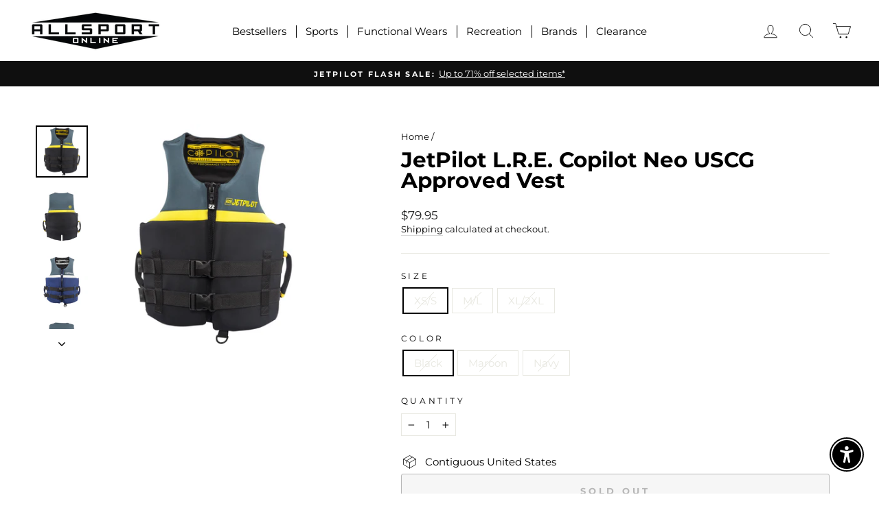

--- FILE ---
content_type: text/html; charset=utf-8
request_url: https://allsportonline.com/products/l-r-e-copilot-neoprene-cga-vest
body_size: 45272
content:
<!doctype html>
<html class="no-js" lang="en" dir="ltr">
<head>
	<!-- Added by AVADA SEO Suite -->
	

	<!-- /Added by AVADA SEO Suite -->
  <meta charset="utf-8">
  <meta http-equiv="X-UA-Compatible" content="IE=edge,chrome=1">
  <meta name="viewport" content="width=device-width,initial-scale=1">
  <meta name="theme-color" content="#111111">
  <link rel="canonical" href="https://allsportonline.com/products/l-r-e-copilot-neoprene-cga-vest">
  <link rel="preconnect" href="https://cdn.shopify.com">
  <link rel="preconnect" href="https://fonts.shopifycdn.com">
  <link rel="dns-prefetch" href="https://productreviews.shopifycdn.com">
  <link rel="dns-prefetch" href="https://ajax.googleapis.com">
  <link rel="dns-prefetch" href="https://maps.googleapis.com">
  <link rel="dns-prefetch" href="https://maps.gstatic.com">

  <!-- GA4 -->
  <!-- Google tag (gtag.js) --> <script async src="https://www.googletagmanager.com/gtag/js?id=G-FBZ9M3VQLB"></script> <script>   window.dataLayer = window.dataLayer || [];   function gtag(){dataLayer.push(arguments);}   gtag('js', new Date());   gtag('config', 'G-FBZ9M3VQLB'); </script><link rel="shortcut icon" href="//allsportonline.com/cdn/shop/files/New_Logo_1_32x32.png?v=1632361423" type="image/png" /><title>JetPilot L.R.E. Copilot Neo USCG Approved Vest
&ndash; AllSport Online
</title>
<meta name="description" content="The L.R.E. Co-Pilot neoprene vest is built with premium neoprene and an Aero-Jet super soft foam front panel. This vest is ideal for personal watercraft riding with features such as side grab handles, D-ring waist loop, large armholes and high waist. Pair this vest with the L.R.E John and Jacket for a full package. "><meta property="og:site_name" content="AllSport Online">
  <meta property="og:url" content="https://allsportonline.com/products/l-r-e-copilot-neoprene-cga-vest">
  <meta property="og:title" content="JetPilot L.R.E. Copilot Neo USCG Approved Vest">
  <meta property="og:type" content="product">
  <meta property="og:description" content="The L.R.E. Co-Pilot neoprene vest is built with premium neoprene and an Aero-Jet super soft foam front panel. This vest is ideal for personal watercraft riding with features such as side grab handles, D-ring waist loop, large armholes and high waist. Pair this vest with the L.R.E John and Jacket for a full package. "><meta property="og:image" content="http://allsportonline.com/cdn/shop/products/JP20248_L.R.E._Copilot_PFD_BLK_F.jpg?v=1630656649">
    <meta property="og:image:secure_url" content="https://allsportonline.com/cdn/shop/products/JP20248_L.R.E._Copilot_PFD_BLK_F.jpg?v=1630656649">
    <meta property="og:image:width" content="2000">
    <meta property="og:image:height" content="2000"><meta name="twitter:site" content="@">
  <meta name="twitter:card" content="summary_large_image">
  <meta name="twitter:title" content="JetPilot L.R.E. Copilot Neo USCG Approved Vest">
  <meta name="twitter:description" content="The L.R.E. Co-Pilot neoprene vest is built with premium neoprene and an Aero-Jet super soft foam front panel. This vest is ideal for personal watercraft riding with features such as side grab handles, D-ring waist loop, large armholes and high waist. Pair this vest with the L.R.E John and Jacket for a full package. ">
<style data-shopify>@font-face {
  font-family: Montserrat;
  font-weight: 700;
  font-style: normal;
  font-display: swap;
  src: url("//allsportonline.com/cdn/fonts/montserrat/montserrat_n7.3c434e22befd5c18a6b4afadb1e3d77c128c7939.woff2") format("woff2"),
       url("//allsportonline.com/cdn/fonts/montserrat/montserrat_n7.5d9fa6e2cae713c8fb539a9876489d86207fe957.woff") format("woff");
}

  @font-face {
  font-family: Montserrat;
  font-weight: 400;
  font-style: normal;
  font-display: swap;
  src: url("//allsportonline.com/cdn/fonts/montserrat/montserrat_n4.81949fa0ac9fd2021e16436151e8eaa539321637.woff2") format("woff2"),
       url("//allsportonline.com/cdn/fonts/montserrat/montserrat_n4.a6c632ca7b62da89c3594789ba828388aac693fe.woff") format("woff");
}


  @font-face {
  font-family: Montserrat;
  font-weight: 600;
  font-style: normal;
  font-display: swap;
  src: url("//allsportonline.com/cdn/fonts/montserrat/montserrat_n6.1326b3e84230700ef15b3a29fb520639977513e0.woff2") format("woff2"),
       url("//allsportonline.com/cdn/fonts/montserrat/montserrat_n6.652f051080eb14192330daceed8cd53dfdc5ead9.woff") format("woff");
}

  @font-face {
  font-family: Montserrat;
  font-weight: 400;
  font-style: italic;
  font-display: swap;
  src: url("//allsportonline.com/cdn/fonts/montserrat/montserrat_i4.5a4ea298b4789e064f62a29aafc18d41f09ae59b.woff2") format("woff2"),
       url("//allsportonline.com/cdn/fonts/montserrat/montserrat_i4.072b5869c5e0ed5b9d2021e4c2af132e16681ad2.woff") format("woff");
}

  @font-face {
  font-family: Montserrat;
  font-weight: 600;
  font-style: italic;
  font-display: swap;
  src: url("//allsportonline.com/cdn/fonts/montserrat/montserrat_i6.e90155dd2f004112a61c0322d66d1f59dadfa84b.woff2") format("woff2"),
       url("//allsportonline.com/cdn/fonts/montserrat/montserrat_i6.41470518d8e9d7f1bcdd29a447c2397e5393943f.woff") format("woff");
}

</style><link href="//allsportonline.com/cdn/shop/t/33/assets/theme.css?v=62377376351172506001696928621" rel="stylesheet" type="text/css" media="all" />
<style data-shopify>:root {
    --typeHeaderPrimary: Montserrat;
    --typeHeaderFallback: sans-serif;
    --typeHeaderSize: 36px;
    --typeHeaderWeight: 700;
    --typeHeaderLineHeight: 1;
    --typeHeaderSpacing: 0.0em;

    --typeBasePrimary:Montserrat;
    --typeBaseFallback:sans-serif;
    --typeBaseSize: 15px;
    --typeBaseWeight: 400;
    --typeBaseSpacing: 0.0em;
    --typeBaseLineHeight: 1.4;

    --typeCollectionTitle: 15px;

    --iconWeight: 2px;
    --iconLinecaps: round;

    
      --buttonRadius: 3px;
    

    --colorGridOverlayOpacity: 0.1;
  }

  .placeholder-content {
    background-image: linear-gradient(100deg, #ffffff 40%, #f7f7f7 63%, #ffffff 79%);
  }</style><script>
    document.documentElement.className = document.documentElement.className.replace('no-js', 'js');

    window.theme = window.theme || {};
    theme.routes = {
      home: "/",
      cart: "/cart.js",
      cartPage: "/cart",
      cartAdd: "/cart/add.js",
      cartChange: "/cart/change.js"
    };
    theme.strings = {
      soldOut: "Sold out",
      unavailable: "Unavailable",
      inStockLabel: "In stock, ready to ship",
      stockLabel: "Low stock",
      willNotShipUntil: "Ready to ship [date]",
      willBeInStockAfter: "Back in stock [date]",
      waitingForStock: "Inventory on the way",
      savePrice: "Save [saved_amount]",
      cartEmpty: "Your cart is currently empty.",
      cartTermsConfirmation: "You must agree with the terms and conditions of sales to check out",
      searchCollections: "Collections:",
      searchPages: "Pages:",
      searchArticles: "Articles:"
    };
    theme.settings = {
      dynamicVariantsEnable: true,
      cartType: "drawer",
      isCustomerTemplate: false,
      moneyFormat: "${{amount}}",
      saveType: "percent",
      productImageSize: "square",
      productImageCover: true,
      predictiveSearch: true,
      predictiveSearchType: "product",
      quickView: true,
      themeName: 'Impulse',
      themeVersion: "5.0.1"
    };
  </script>

  <script>window.performance && window.performance.mark && window.performance.mark('shopify.content_for_header.start');</script><meta name="google-site-verification" content="jqFIuKv5iCZ-bUAFTUwBcDWtfB-nGLnsJfliflrfRv8">
<meta name="facebook-domain-verification" content="ugplgw4q0enzt6x10d0klj8s55hnpn">
<meta id="shopify-digital-wallet" name="shopify-digital-wallet" content="/16439640128/digital_wallets/dialog">
<meta name="shopify-checkout-api-token" content="0f78bfd0a99531dbb3e0885016f39917">
<meta id="in-context-paypal-metadata" data-shop-id="16439640128" data-venmo-supported="true" data-environment="production" data-locale="en_US" data-paypal-v4="true" data-currency="USD">
<link rel="alternate" type="application/json+oembed" href="https://allsportonline.com/products/l-r-e-copilot-neoprene-cga-vest.oembed">
<script async="async" src="/checkouts/internal/preloads.js?locale=en-US"></script>
<link rel="preconnect" href="https://shop.app" crossorigin="anonymous">
<script async="async" src="https://shop.app/checkouts/internal/preloads.js?locale=en-US&shop_id=16439640128" crossorigin="anonymous"></script>
<script id="apple-pay-shop-capabilities" type="application/json">{"shopId":16439640128,"countryCode":"US","currencyCode":"USD","merchantCapabilities":["supports3DS"],"merchantId":"gid:\/\/shopify\/Shop\/16439640128","merchantName":"AllSport Online","requiredBillingContactFields":["postalAddress","email","phone"],"requiredShippingContactFields":["postalAddress","email","phone"],"shippingType":"shipping","supportedNetworks":["visa","masterCard","amex","discover","elo","jcb"],"total":{"type":"pending","label":"AllSport Online","amount":"1.00"},"shopifyPaymentsEnabled":true,"supportsSubscriptions":true}</script>
<script id="shopify-features" type="application/json">{"accessToken":"0f78bfd0a99531dbb3e0885016f39917","betas":["rich-media-storefront-analytics"],"domain":"allsportonline.com","predictiveSearch":true,"shopId":16439640128,"locale":"en"}</script>
<script>var Shopify = Shopify || {};
Shopify.shop = "bodygloveusa.myshopify.com";
Shopify.locale = "en";
Shopify.currency = {"active":"USD","rate":"1.0"};
Shopify.country = "US";
Shopify.theme = {"name":"Dec 2022 BFCM Extended","id":123642773574,"schema_name":"Impulse","schema_version":"5.0.1","theme_store_id":857,"role":"main"};
Shopify.theme.handle = "null";
Shopify.theme.style = {"id":null,"handle":null};
Shopify.cdnHost = "allsportonline.com/cdn";
Shopify.routes = Shopify.routes || {};
Shopify.routes.root = "/";</script>
<script type="module">!function(o){(o.Shopify=o.Shopify||{}).modules=!0}(window);</script>
<script>!function(o){function n(){var o=[];function n(){o.push(Array.prototype.slice.apply(arguments))}return n.q=o,n}var t=o.Shopify=o.Shopify||{};t.loadFeatures=n(),t.autoloadFeatures=n()}(window);</script>
<script>
  window.ShopifyPay = window.ShopifyPay || {};
  window.ShopifyPay.apiHost = "shop.app\/pay";
  window.ShopifyPay.redirectState = null;
</script>
<script id="shop-js-analytics" type="application/json">{"pageType":"product"}</script>
<script defer="defer" async type="module" src="//allsportonline.com/cdn/shopifycloud/shop-js/modules/v2/client.init-shop-cart-sync_BN7fPSNr.en.esm.js"></script>
<script defer="defer" async type="module" src="//allsportonline.com/cdn/shopifycloud/shop-js/modules/v2/chunk.common_Cbph3Kss.esm.js"></script>
<script defer="defer" async type="module" src="//allsportonline.com/cdn/shopifycloud/shop-js/modules/v2/chunk.modal_DKumMAJ1.esm.js"></script>
<script type="module">
  await import("//allsportonline.com/cdn/shopifycloud/shop-js/modules/v2/client.init-shop-cart-sync_BN7fPSNr.en.esm.js");
await import("//allsportonline.com/cdn/shopifycloud/shop-js/modules/v2/chunk.common_Cbph3Kss.esm.js");
await import("//allsportonline.com/cdn/shopifycloud/shop-js/modules/v2/chunk.modal_DKumMAJ1.esm.js");

  window.Shopify.SignInWithShop?.initShopCartSync?.({"fedCMEnabled":true,"windoidEnabled":true});

</script>
<script defer="defer" async type="module" src="//allsportonline.com/cdn/shopifycloud/shop-js/modules/v2/client.payment-terms_BxzfvcZJ.en.esm.js"></script>
<script defer="defer" async type="module" src="//allsportonline.com/cdn/shopifycloud/shop-js/modules/v2/chunk.common_Cbph3Kss.esm.js"></script>
<script defer="defer" async type="module" src="//allsportonline.com/cdn/shopifycloud/shop-js/modules/v2/chunk.modal_DKumMAJ1.esm.js"></script>
<script type="module">
  await import("//allsportonline.com/cdn/shopifycloud/shop-js/modules/v2/client.payment-terms_BxzfvcZJ.en.esm.js");
await import("//allsportonline.com/cdn/shopifycloud/shop-js/modules/v2/chunk.common_Cbph3Kss.esm.js");
await import("//allsportonline.com/cdn/shopifycloud/shop-js/modules/v2/chunk.modal_DKumMAJ1.esm.js");

  
</script>
<script>
  window.Shopify = window.Shopify || {};
  if (!window.Shopify.featureAssets) window.Shopify.featureAssets = {};
  window.Shopify.featureAssets['shop-js'] = {"shop-cart-sync":["modules/v2/client.shop-cart-sync_CJVUk8Jm.en.esm.js","modules/v2/chunk.common_Cbph3Kss.esm.js","modules/v2/chunk.modal_DKumMAJ1.esm.js"],"init-fed-cm":["modules/v2/client.init-fed-cm_7Fvt41F4.en.esm.js","modules/v2/chunk.common_Cbph3Kss.esm.js","modules/v2/chunk.modal_DKumMAJ1.esm.js"],"init-shop-email-lookup-coordinator":["modules/v2/client.init-shop-email-lookup-coordinator_Cc088_bR.en.esm.js","modules/v2/chunk.common_Cbph3Kss.esm.js","modules/v2/chunk.modal_DKumMAJ1.esm.js"],"init-windoid":["modules/v2/client.init-windoid_hPopwJRj.en.esm.js","modules/v2/chunk.common_Cbph3Kss.esm.js","modules/v2/chunk.modal_DKumMAJ1.esm.js"],"shop-button":["modules/v2/client.shop-button_B0jaPSNF.en.esm.js","modules/v2/chunk.common_Cbph3Kss.esm.js","modules/v2/chunk.modal_DKumMAJ1.esm.js"],"shop-cash-offers":["modules/v2/client.shop-cash-offers_DPIskqss.en.esm.js","modules/v2/chunk.common_Cbph3Kss.esm.js","modules/v2/chunk.modal_DKumMAJ1.esm.js"],"shop-toast-manager":["modules/v2/client.shop-toast-manager_CK7RT69O.en.esm.js","modules/v2/chunk.common_Cbph3Kss.esm.js","modules/v2/chunk.modal_DKumMAJ1.esm.js"],"init-shop-cart-sync":["modules/v2/client.init-shop-cart-sync_BN7fPSNr.en.esm.js","modules/v2/chunk.common_Cbph3Kss.esm.js","modules/v2/chunk.modal_DKumMAJ1.esm.js"],"init-customer-accounts-sign-up":["modules/v2/client.init-customer-accounts-sign-up_CfPf4CXf.en.esm.js","modules/v2/client.shop-login-button_DeIztwXF.en.esm.js","modules/v2/chunk.common_Cbph3Kss.esm.js","modules/v2/chunk.modal_DKumMAJ1.esm.js"],"pay-button":["modules/v2/client.pay-button_CgIwFSYN.en.esm.js","modules/v2/chunk.common_Cbph3Kss.esm.js","modules/v2/chunk.modal_DKumMAJ1.esm.js"],"init-customer-accounts":["modules/v2/client.init-customer-accounts_DQ3x16JI.en.esm.js","modules/v2/client.shop-login-button_DeIztwXF.en.esm.js","modules/v2/chunk.common_Cbph3Kss.esm.js","modules/v2/chunk.modal_DKumMAJ1.esm.js"],"avatar":["modules/v2/client.avatar_BTnouDA3.en.esm.js"],"init-shop-for-new-customer-accounts":["modules/v2/client.init-shop-for-new-customer-accounts_CsZy_esa.en.esm.js","modules/v2/client.shop-login-button_DeIztwXF.en.esm.js","modules/v2/chunk.common_Cbph3Kss.esm.js","modules/v2/chunk.modal_DKumMAJ1.esm.js"],"shop-follow-button":["modules/v2/client.shop-follow-button_BRMJjgGd.en.esm.js","modules/v2/chunk.common_Cbph3Kss.esm.js","modules/v2/chunk.modal_DKumMAJ1.esm.js"],"checkout-modal":["modules/v2/client.checkout-modal_B9Drz_yf.en.esm.js","modules/v2/chunk.common_Cbph3Kss.esm.js","modules/v2/chunk.modal_DKumMAJ1.esm.js"],"shop-login-button":["modules/v2/client.shop-login-button_DeIztwXF.en.esm.js","modules/v2/chunk.common_Cbph3Kss.esm.js","modules/v2/chunk.modal_DKumMAJ1.esm.js"],"lead-capture":["modules/v2/client.lead-capture_DXYzFM3R.en.esm.js","modules/v2/chunk.common_Cbph3Kss.esm.js","modules/v2/chunk.modal_DKumMAJ1.esm.js"],"shop-login":["modules/v2/client.shop-login_CA5pJqmO.en.esm.js","modules/v2/chunk.common_Cbph3Kss.esm.js","modules/v2/chunk.modal_DKumMAJ1.esm.js"],"payment-terms":["modules/v2/client.payment-terms_BxzfvcZJ.en.esm.js","modules/v2/chunk.common_Cbph3Kss.esm.js","modules/v2/chunk.modal_DKumMAJ1.esm.js"]};
</script>
<script>(function() {
  var isLoaded = false;
  function asyncLoad() {
    if (isLoaded) return;
    isLoaded = true;
    var urls = ["\/\/www.powr.io\/powr.js?powr-token=bodygloveusa.myshopify.com\u0026external-type=shopify\u0026shop=bodygloveusa.myshopify.com","https:\/\/cdn-stamped-io.azureedge.net\/files\/widget.min.js?shop=bodygloveusa.myshopify.com","https:\/\/pandaapps.in\/apps\/languagepanda\/dist\/js\/language-pandav2.js?shop=bodygloveusa.myshopify.com","https:\/\/chimpstatic.com\/mcjs-connected\/js\/users\/04108da79847eaf4327c2b403\/a4aa47e53bceac9076d13ab33.js?shop=bodygloveusa.myshopify.com","https:\/\/cdn1.stamped.io\/files\/widget.min.js?shop=bodygloveusa.myshopify.com","https:\/\/cookie-bar.salessquad.co.uk\/scripts\/fcb_da5d54415ae551d89da608612478de09.js?shop=bodygloveusa.myshopify.com","https:\/\/hotjar.dualsidedapp.com\/script.js?shop=bodygloveusa.myshopify.com"];
    for (var i = 0; i < urls.length; i++) {
      var s = document.createElement('script');
      s.type = 'text/javascript';
      s.async = true;
      s.src = urls[i];
      var x = document.getElementsByTagName('script')[0];
      x.parentNode.insertBefore(s, x);
    }
  };
  if(window.attachEvent) {
    window.attachEvent('onload', asyncLoad);
  } else {
    window.addEventListener('load', asyncLoad, false);
  }
})();</script>
<script id="__st">var __st={"a":16439640128,"offset":-28800,"reqid":"bcf2a1c9-f343-439c-942a-25a23378678f-1769739743","pageurl":"allsportonline.com\/products\/l-r-e-copilot-neoprene-cga-vest","u":"8de1910daf7e","p":"product","rtyp":"product","rid":6671563685958};</script>
<script>window.ShopifyPaypalV4VisibilityTracking = true;</script>
<script id="captcha-bootstrap">!function(){'use strict';const t='contact',e='account',n='new_comment',o=[[t,t],['blogs',n],['comments',n],[t,'customer']],c=[[e,'customer_login'],[e,'guest_login'],[e,'recover_customer_password'],[e,'create_customer']],r=t=>t.map((([t,e])=>`form[action*='/${t}']:not([data-nocaptcha='true']) input[name='form_type'][value='${e}']`)).join(','),a=t=>()=>t?[...document.querySelectorAll(t)].map((t=>t.form)):[];function s(){const t=[...o],e=r(t);return a(e)}const i='password',u='form_key',d=['recaptcha-v3-token','g-recaptcha-response','h-captcha-response',i],f=()=>{try{return window.sessionStorage}catch{return}},m='__shopify_v',_=t=>t.elements[u];function p(t,e,n=!1){try{const o=window.sessionStorage,c=JSON.parse(o.getItem(e)),{data:r}=function(t){const{data:e,action:n}=t;return t[m]||n?{data:e,action:n}:{data:t,action:n}}(c);for(const[e,n]of Object.entries(r))t.elements[e]&&(t.elements[e].value=n);n&&o.removeItem(e)}catch(o){console.error('form repopulation failed',{error:o})}}const l='form_type',E='cptcha';function T(t){t.dataset[E]=!0}const w=window,h=w.document,L='Shopify',v='ce_forms',y='captcha';let A=!1;((t,e)=>{const n=(g='f06e6c50-85a8-45c8-87d0-21a2b65856fe',I='https://cdn.shopify.com/shopifycloud/storefront-forms-hcaptcha/ce_storefront_forms_captcha_hcaptcha.v1.5.2.iife.js',D={infoText:'Protected by hCaptcha',privacyText:'Privacy',termsText:'Terms'},(t,e,n)=>{const o=w[L][v],c=o.bindForm;if(c)return c(t,g,e,D).then(n);var r;o.q.push([[t,g,e,D],n]),r=I,A||(h.body.append(Object.assign(h.createElement('script'),{id:'captcha-provider',async:!0,src:r})),A=!0)});var g,I,D;w[L]=w[L]||{},w[L][v]=w[L][v]||{},w[L][v].q=[],w[L][y]=w[L][y]||{},w[L][y].protect=function(t,e){n(t,void 0,e),T(t)},Object.freeze(w[L][y]),function(t,e,n,w,h,L){const[v,y,A,g]=function(t,e,n){const i=e?o:[],u=t?c:[],d=[...i,...u],f=r(d),m=r(i),_=r(d.filter((([t,e])=>n.includes(e))));return[a(f),a(m),a(_),s()]}(w,h,L),I=t=>{const e=t.target;return e instanceof HTMLFormElement?e:e&&e.form},D=t=>v().includes(t);t.addEventListener('submit',(t=>{const e=I(t);if(!e)return;const n=D(e)&&!e.dataset.hcaptchaBound&&!e.dataset.recaptchaBound,o=_(e),c=g().includes(e)&&(!o||!o.value);(n||c)&&t.preventDefault(),c&&!n&&(function(t){try{if(!f())return;!function(t){const e=f();if(!e)return;const n=_(t);if(!n)return;const o=n.value;o&&e.removeItem(o)}(t);const e=Array.from(Array(32),(()=>Math.random().toString(36)[2])).join('');!function(t,e){_(t)||t.append(Object.assign(document.createElement('input'),{type:'hidden',name:u})),t.elements[u].value=e}(t,e),function(t,e){const n=f();if(!n)return;const o=[...t.querySelectorAll(`input[type='${i}']`)].map((({name:t})=>t)),c=[...d,...o],r={};for(const[a,s]of new FormData(t).entries())c.includes(a)||(r[a]=s);n.setItem(e,JSON.stringify({[m]:1,action:t.action,data:r}))}(t,e)}catch(e){console.error('failed to persist form',e)}}(e),e.submit())}));const S=(t,e)=>{t&&!t.dataset[E]&&(n(t,e.some((e=>e===t))),T(t))};for(const o of['focusin','change'])t.addEventListener(o,(t=>{const e=I(t);D(e)&&S(e,y())}));const B=e.get('form_key'),M=e.get(l),P=B&&M;t.addEventListener('DOMContentLoaded',(()=>{const t=y();if(P)for(const e of t)e.elements[l].value===M&&p(e,B);[...new Set([...A(),...v().filter((t=>'true'===t.dataset.shopifyCaptcha))])].forEach((e=>S(e,t)))}))}(h,new URLSearchParams(w.location.search),n,t,e,['guest_login'])})(!0,!0)}();</script>
<script integrity="sha256-4kQ18oKyAcykRKYeNunJcIwy7WH5gtpwJnB7kiuLZ1E=" data-source-attribution="shopify.loadfeatures" defer="defer" src="//allsportonline.com/cdn/shopifycloud/storefront/assets/storefront/load_feature-a0a9edcb.js" crossorigin="anonymous"></script>
<script crossorigin="anonymous" defer="defer" src="//allsportonline.com/cdn/shopifycloud/storefront/assets/shopify_pay/storefront-65b4c6d7.js?v=20250812"></script>
<script data-source-attribution="shopify.dynamic_checkout.dynamic.init">var Shopify=Shopify||{};Shopify.PaymentButton=Shopify.PaymentButton||{isStorefrontPortableWallets:!0,init:function(){window.Shopify.PaymentButton.init=function(){};var t=document.createElement("script");t.src="https://allsportonline.com/cdn/shopifycloud/portable-wallets/latest/portable-wallets.en.js",t.type="module",document.head.appendChild(t)}};
</script>
<script data-source-attribution="shopify.dynamic_checkout.buyer_consent">
  function portableWalletsHideBuyerConsent(e){var t=document.getElementById("shopify-buyer-consent"),n=document.getElementById("shopify-subscription-policy-button");t&&n&&(t.classList.add("hidden"),t.setAttribute("aria-hidden","true"),n.removeEventListener("click",e))}function portableWalletsShowBuyerConsent(e){var t=document.getElementById("shopify-buyer-consent"),n=document.getElementById("shopify-subscription-policy-button");t&&n&&(t.classList.remove("hidden"),t.removeAttribute("aria-hidden"),n.addEventListener("click",e))}window.Shopify?.PaymentButton&&(window.Shopify.PaymentButton.hideBuyerConsent=portableWalletsHideBuyerConsent,window.Shopify.PaymentButton.showBuyerConsent=portableWalletsShowBuyerConsent);
</script>
<script>
  function portableWalletsCleanup(e){e&&e.src&&console.error("Failed to load portable wallets script "+e.src);var t=document.querySelectorAll("shopify-accelerated-checkout .shopify-payment-button__skeleton, shopify-accelerated-checkout-cart .wallet-cart-button__skeleton"),e=document.getElementById("shopify-buyer-consent");for(let e=0;e<t.length;e++)t[e].remove();e&&e.remove()}function portableWalletsNotLoadedAsModule(e){e instanceof ErrorEvent&&"string"==typeof e.message&&e.message.includes("import.meta")&&"string"==typeof e.filename&&e.filename.includes("portable-wallets")&&(window.removeEventListener("error",portableWalletsNotLoadedAsModule),window.Shopify.PaymentButton.failedToLoad=e,"loading"===document.readyState?document.addEventListener("DOMContentLoaded",window.Shopify.PaymentButton.init):window.Shopify.PaymentButton.init())}window.addEventListener("error",portableWalletsNotLoadedAsModule);
</script>

<script type="module" src="https://allsportonline.com/cdn/shopifycloud/portable-wallets/latest/portable-wallets.en.js" onError="portableWalletsCleanup(this)" crossorigin="anonymous"></script>
<script nomodule>
  document.addEventListener("DOMContentLoaded", portableWalletsCleanup);
</script>

<link id="shopify-accelerated-checkout-styles" rel="stylesheet" media="screen" href="https://allsportonline.com/cdn/shopifycloud/portable-wallets/latest/accelerated-checkout-backwards-compat.css" crossorigin="anonymous">
<style id="shopify-accelerated-checkout-cart">
        #shopify-buyer-consent {
  margin-top: 1em;
  display: inline-block;
  width: 100%;
}

#shopify-buyer-consent.hidden {
  display: none;
}

#shopify-subscription-policy-button {
  background: none;
  border: none;
  padding: 0;
  text-decoration: underline;
  font-size: inherit;
  cursor: pointer;
}

#shopify-subscription-policy-button::before {
  box-shadow: none;
}

      </style>

<script>window.performance && window.performance.mark && window.performance.mark('shopify.content_for_header.end');</script>

  <script src="//allsportonline.com/cdn/shop/t/33/assets/vendor-scripts-v10.js" defer="defer"></script><link href="//allsportonline.com/cdn/shop/t/33/assets/vostyle.css?v=37176118031904477051669706500" rel="stylesheet" type="text/css" media="all" />
  <script src="//allsportonline.com/cdn/shop/t/33/assets/theme.min.js?v=126415016388084158111669706500" defer="defer"></script><!-- BEGIN app block: shopify://apps/avada-seo-suite/blocks/avada-seo/15507c6e-1aa3-45d3-b698-7e175e033440 --><script>
  window.AVADA_SEO_ENABLED = true;
</script><!-- BEGIN app snippet: avada-broken-link-manager --><!-- END app snippet --><!-- BEGIN app snippet: avada-seo-site --><!-- END app snippet --><!-- BEGIN app snippet: avada-robot-onpage --><!-- Avada SEO Robot Onpage -->












<!-- END app snippet --><!-- BEGIN app snippet: avada-frequently-asked-questions -->







<!-- END app snippet --><!-- BEGIN app snippet: avada-custom-css --> <!-- BEGIN Avada SEO custom CSS END -->


<!-- END Avada SEO custom CSS END -->
<!-- END app snippet --><!-- BEGIN app snippet: avada-loading --><style>
  @keyframes avada-rotate {
    0% { transform: rotate(0); }
    100% { transform: rotate(360deg); }
  }

  @keyframes avada-fade-out {
    0% { opacity: 1; visibility: visible; }
    100% { opacity: 0; visibility: hidden; }
  }

  .Avada-LoadingScreen {
    display: none;
    width: 100%;
    height: 100vh;
    top: 0;
    position: fixed;
    z-index: 9999;
    display: flex;
    align-items: center;
    justify-content: center;
  
    background-image: url();
    background-position: center;
    background-size: cover;
    background-repeat: no-repeat;
  
  }

  .Avada-LoadingScreen svg {
    animation: avada-rotate 1s linear infinite;
    width: px;
    height: px;
  }
</style>
<script>
  const themeId = Shopify.theme.id;
  const loadingSettingsValue = null;
  const loadingType = loadingSettingsValue?.loadingType;
  function renderLoading() {
    new MutationObserver((mutations, observer) => {
      if (document.body) {
        observer.disconnect();
        const loadingDiv = document.createElement('div');
        loadingDiv.className = 'Avada-LoadingScreen';
        if(loadingType === 'custom_logo' || loadingType === 'favicon_logo') {
          const srcLoadingImage = loadingSettingsValue?.customLogoThemeIds[themeId] || '';
          if(srcLoadingImage) {
            loadingDiv.innerHTML = `
            <img alt="Avada logo"  height="600px" loading="eager" fetchpriority="high"
              src="${srcLoadingImage}&width=600"
              width="600px" />
              `
          }
        }
        if(loadingType === 'circle') {
          loadingDiv.innerHTML = `
        <svg viewBox="0 0 40 40" fill="none" xmlns="http://www.w3.org/2000/svg">
          <path d="M20 3.75C11.0254 3.75 3.75 11.0254 3.75 20C3.75 21.0355 2.91053 21.875 1.875 21.875C0.839475 21.875 0 21.0355 0 20C0 8.9543 8.9543 0 20 0C31.0457 0 40 8.9543 40 20C40 31.0457 31.0457 40 20 40C18.9645 40 18.125 39.1605 18.125 38.125C18.125 37.0895 18.9645 36.25 20 36.25C28.9748 36.25 36.25 28.9748 36.25 20C36.25 11.0254 28.9748 3.75 20 3.75Z" fill=""/>
        </svg>
      `;
        }

        document.body.insertBefore(loadingDiv, document.body.firstChild || null);
        const e = '';
        const t = '';
        const o = 'first' === t;
        const a = sessionStorage.getItem('isShowLoadingAvada');
        const n = document.querySelector('.Avada-LoadingScreen');
        if (a && o) return (n.style.display = 'none');
        n.style.display = 'flex';
        const i = document.body;
        i.style.overflow = 'hidden';
        const l = () => {
          i.style.overflow = 'auto';
          n.style.animation = 'avada-fade-out 1s ease-out forwards';
          setTimeout(() => {
            n.style.display = 'none';
          }, 1000);
        };
        if ((o && !a && sessionStorage.setItem('isShowLoadingAvada', true), 'duration_auto' === e)) {
          window.onload = function() {
            l();
          };
          return;
        }
        setTimeout(() => {
          l();
        }, 1000 * e);
      }
    }).observe(document.documentElement, { childList: true, subtree: true });
  };
  function isNullish(value) {
    return value === null || value === undefined;
  }
  const themeIds = '';
  const themeIdsArray = themeIds ? themeIds.split(',') : [];

  if(!isNullish(themeIds) && themeIdsArray.includes(themeId.toString()) && loadingSettingsValue?.enabled) {
    renderLoading();
  }

  if(isNullish(loadingSettingsValue?.themeIds) && loadingSettingsValue?.enabled) {
    renderLoading();
  }
</script>
<!-- END app snippet --><!-- BEGIN app snippet: avada-seo-social-post --><!-- END app snippet -->
<!-- END app block --><script src="https://cdn.shopify.com/extensions/c30e4ac6-345d-4593-9831-70a50aedb130/codeinspire-accessibility-tool-13/assets/sa-widget.js" type="text/javascript" defer="defer"></script>
<link href="https://monorail-edge.shopifysvc.com" rel="dns-prefetch">
<script>(function(){if ("sendBeacon" in navigator && "performance" in window) {try {var session_token_from_headers = performance.getEntriesByType('navigation')[0].serverTiming.find(x => x.name == '_s').description;} catch {var session_token_from_headers = undefined;}var session_cookie_matches = document.cookie.match(/_shopify_s=([^;]*)/);var session_token_from_cookie = session_cookie_matches && session_cookie_matches.length === 2 ? session_cookie_matches[1] : "";var session_token = session_token_from_headers || session_token_from_cookie || "";function handle_abandonment_event(e) {var entries = performance.getEntries().filter(function(entry) {return /monorail-edge.shopifysvc.com/.test(entry.name);});if (!window.abandonment_tracked && entries.length === 0) {window.abandonment_tracked = true;var currentMs = Date.now();var navigation_start = performance.timing.navigationStart;var payload = {shop_id: 16439640128,url: window.location.href,navigation_start,duration: currentMs - navigation_start,session_token,page_type: "product"};window.navigator.sendBeacon("https://monorail-edge.shopifysvc.com/v1/produce", JSON.stringify({schema_id: "online_store_buyer_site_abandonment/1.1",payload: payload,metadata: {event_created_at_ms: currentMs,event_sent_at_ms: currentMs}}));}}window.addEventListener('pagehide', handle_abandonment_event);}}());</script>
<script id="web-pixels-manager-setup">(function e(e,d,r,n,o){if(void 0===o&&(o={}),!Boolean(null===(a=null===(i=window.Shopify)||void 0===i?void 0:i.analytics)||void 0===a?void 0:a.replayQueue)){var i,a;window.Shopify=window.Shopify||{};var t=window.Shopify;t.analytics=t.analytics||{};var s=t.analytics;s.replayQueue=[],s.publish=function(e,d,r){return s.replayQueue.push([e,d,r]),!0};try{self.performance.mark("wpm:start")}catch(e){}var l=function(){var e={modern:/Edge?\/(1{2}[4-9]|1[2-9]\d|[2-9]\d{2}|\d{4,})\.\d+(\.\d+|)|Firefox\/(1{2}[4-9]|1[2-9]\d|[2-9]\d{2}|\d{4,})\.\d+(\.\d+|)|Chrom(ium|e)\/(9{2}|\d{3,})\.\d+(\.\d+|)|(Maci|X1{2}).+ Version\/(15\.\d+|(1[6-9]|[2-9]\d|\d{3,})\.\d+)([,.]\d+|)( \(\w+\)|)( Mobile\/\w+|) Safari\/|Chrome.+OPR\/(9{2}|\d{3,})\.\d+\.\d+|(CPU[ +]OS|iPhone[ +]OS|CPU[ +]iPhone|CPU IPhone OS|CPU iPad OS)[ +]+(15[._]\d+|(1[6-9]|[2-9]\d|\d{3,})[._]\d+)([._]\d+|)|Android:?[ /-](13[3-9]|1[4-9]\d|[2-9]\d{2}|\d{4,})(\.\d+|)(\.\d+|)|Android.+Firefox\/(13[5-9]|1[4-9]\d|[2-9]\d{2}|\d{4,})\.\d+(\.\d+|)|Android.+Chrom(ium|e)\/(13[3-9]|1[4-9]\d|[2-9]\d{2}|\d{4,})\.\d+(\.\d+|)|SamsungBrowser\/([2-9]\d|\d{3,})\.\d+/,legacy:/Edge?\/(1[6-9]|[2-9]\d|\d{3,})\.\d+(\.\d+|)|Firefox\/(5[4-9]|[6-9]\d|\d{3,})\.\d+(\.\d+|)|Chrom(ium|e)\/(5[1-9]|[6-9]\d|\d{3,})\.\d+(\.\d+|)([\d.]+$|.*Safari\/(?![\d.]+ Edge\/[\d.]+$))|(Maci|X1{2}).+ Version\/(10\.\d+|(1[1-9]|[2-9]\d|\d{3,})\.\d+)([,.]\d+|)( \(\w+\)|)( Mobile\/\w+|) Safari\/|Chrome.+OPR\/(3[89]|[4-9]\d|\d{3,})\.\d+\.\d+|(CPU[ +]OS|iPhone[ +]OS|CPU[ +]iPhone|CPU IPhone OS|CPU iPad OS)[ +]+(10[._]\d+|(1[1-9]|[2-9]\d|\d{3,})[._]\d+)([._]\d+|)|Android:?[ /-](13[3-9]|1[4-9]\d|[2-9]\d{2}|\d{4,})(\.\d+|)(\.\d+|)|Mobile Safari.+OPR\/([89]\d|\d{3,})\.\d+\.\d+|Android.+Firefox\/(13[5-9]|1[4-9]\d|[2-9]\d{2}|\d{4,})\.\d+(\.\d+|)|Android.+Chrom(ium|e)\/(13[3-9]|1[4-9]\d|[2-9]\d{2}|\d{4,})\.\d+(\.\d+|)|Android.+(UC? ?Browser|UCWEB|U3)[ /]?(15\.([5-9]|\d{2,})|(1[6-9]|[2-9]\d|\d{3,})\.\d+)\.\d+|SamsungBrowser\/(5\.\d+|([6-9]|\d{2,})\.\d+)|Android.+MQ{2}Browser\/(14(\.(9|\d{2,})|)|(1[5-9]|[2-9]\d|\d{3,})(\.\d+|))(\.\d+|)|K[Aa][Ii]OS\/(3\.\d+|([4-9]|\d{2,})\.\d+)(\.\d+|)/},d=e.modern,r=e.legacy,n=navigator.userAgent;return n.match(d)?"modern":n.match(r)?"legacy":"unknown"}(),u="modern"===l?"modern":"legacy",c=(null!=n?n:{modern:"",legacy:""})[u],f=function(e){return[e.baseUrl,"/wpm","/b",e.hashVersion,"modern"===e.buildTarget?"m":"l",".js"].join("")}({baseUrl:d,hashVersion:r,buildTarget:u}),m=function(e){var d=e.version,r=e.bundleTarget,n=e.surface,o=e.pageUrl,i=e.monorailEndpoint;return{emit:function(e){var a=e.status,t=e.errorMsg,s=(new Date).getTime(),l=JSON.stringify({metadata:{event_sent_at_ms:s},events:[{schema_id:"web_pixels_manager_load/3.1",payload:{version:d,bundle_target:r,page_url:o,status:a,surface:n,error_msg:t},metadata:{event_created_at_ms:s}}]});if(!i)return console&&console.warn&&console.warn("[Web Pixels Manager] No Monorail endpoint provided, skipping logging."),!1;try{return self.navigator.sendBeacon.bind(self.navigator)(i,l)}catch(e){}var u=new XMLHttpRequest;try{return u.open("POST",i,!0),u.setRequestHeader("Content-Type","text/plain"),u.send(l),!0}catch(e){return console&&console.warn&&console.warn("[Web Pixels Manager] Got an unhandled error while logging to Monorail."),!1}}}}({version:r,bundleTarget:l,surface:e.surface,pageUrl:self.location.href,monorailEndpoint:e.monorailEndpoint});try{o.browserTarget=l,function(e){var d=e.src,r=e.async,n=void 0===r||r,o=e.onload,i=e.onerror,a=e.sri,t=e.scriptDataAttributes,s=void 0===t?{}:t,l=document.createElement("script"),u=document.querySelector("head"),c=document.querySelector("body");if(l.async=n,l.src=d,a&&(l.integrity=a,l.crossOrigin="anonymous"),s)for(var f in s)if(Object.prototype.hasOwnProperty.call(s,f))try{l.dataset[f]=s[f]}catch(e){}if(o&&l.addEventListener("load",o),i&&l.addEventListener("error",i),u)u.appendChild(l);else{if(!c)throw new Error("Did not find a head or body element to append the script");c.appendChild(l)}}({src:f,async:!0,onload:function(){if(!function(){var e,d;return Boolean(null===(d=null===(e=window.Shopify)||void 0===e?void 0:e.analytics)||void 0===d?void 0:d.initialized)}()){var d=window.webPixelsManager.init(e)||void 0;if(d){var r=window.Shopify.analytics;r.replayQueue.forEach((function(e){var r=e[0],n=e[1],o=e[2];d.publishCustomEvent(r,n,o)})),r.replayQueue=[],r.publish=d.publishCustomEvent,r.visitor=d.visitor,r.initialized=!0}}},onerror:function(){return m.emit({status:"failed",errorMsg:"".concat(f," has failed to load")})},sri:function(e){var d=/^sha384-[A-Za-z0-9+/=]+$/;return"string"==typeof e&&d.test(e)}(c)?c:"",scriptDataAttributes:o}),m.emit({status:"loading"})}catch(e){m.emit({status:"failed",errorMsg:(null==e?void 0:e.message)||"Unknown error"})}}})({shopId: 16439640128,storefrontBaseUrl: "https://allsportonline.com",extensionsBaseUrl: "https://extensions.shopifycdn.com/cdn/shopifycloud/web-pixels-manager",monorailEndpoint: "https://monorail-edge.shopifysvc.com/unstable/produce_batch",surface: "storefront-renderer",enabledBetaFlags: ["2dca8a86"],webPixelsConfigList: [{"id":"396361798","configuration":"{\"config\":\"{\\\"pixel_id\\\":\\\"G-FBZ9M3VQLB\\\",\\\"target_country\\\":\\\"US\\\",\\\"gtag_events\\\":[{\\\"type\\\":\\\"begin_checkout\\\",\\\"action_label\\\":\\\"G-FBZ9M3VQLB\\\"},{\\\"type\\\":\\\"search\\\",\\\"action_label\\\":\\\"G-FBZ9M3VQLB\\\"},{\\\"type\\\":\\\"view_item\\\",\\\"action_label\\\":[\\\"G-FBZ9M3VQLB\\\",\\\"MC-JB0VDFRWGL\\\"]},{\\\"type\\\":\\\"purchase\\\",\\\"action_label\\\":[\\\"G-FBZ9M3VQLB\\\",\\\"MC-JB0VDFRWGL\\\"]},{\\\"type\\\":\\\"page_view\\\",\\\"action_label\\\":[\\\"G-FBZ9M3VQLB\\\",\\\"MC-JB0VDFRWGL\\\"]},{\\\"type\\\":\\\"add_payment_info\\\",\\\"action_label\\\":\\\"G-FBZ9M3VQLB\\\"},{\\\"type\\\":\\\"add_to_cart\\\",\\\"action_label\\\":\\\"G-FBZ9M3VQLB\\\"}],\\\"enable_monitoring_mode\\\":false}\"}","eventPayloadVersion":"v1","runtimeContext":"OPEN","scriptVersion":"b2a88bafab3e21179ed38636efcd8a93","type":"APP","apiClientId":1780363,"privacyPurposes":[],"dataSharingAdjustments":{"protectedCustomerApprovalScopes":["read_customer_address","read_customer_email","read_customer_name","read_customer_personal_data","read_customer_phone"]}},{"id":"118227014","configuration":"{\"pixel_id\":\"935065496993945\",\"pixel_type\":\"facebook_pixel\",\"metaapp_system_user_token\":\"-\"}","eventPayloadVersion":"v1","runtimeContext":"OPEN","scriptVersion":"ca16bc87fe92b6042fbaa3acc2fbdaa6","type":"APP","apiClientId":2329312,"privacyPurposes":["ANALYTICS","MARKETING","SALE_OF_DATA"],"dataSharingAdjustments":{"protectedCustomerApprovalScopes":["read_customer_address","read_customer_email","read_customer_name","read_customer_personal_data","read_customer_phone"]}},{"id":"shopify-app-pixel","configuration":"{}","eventPayloadVersion":"v1","runtimeContext":"STRICT","scriptVersion":"0450","apiClientId":"shopify-pixel","type":"APP","privacyPurposes":["ANALYTICS","MARKETING"]},{"id":"shopify-custom-pixel","eventPayloadVersion":"v1","runtimeContext":"LAX","scriptVersion":"0450","apiClientId":"shopify-pixel","type":"CUSTOM","privacyPurposes":["ANALYTICS","MARKETING"]}],isMerchantRequest: false,initData: {"shop":{"name":"AllSport Online","paymentSettings":{"currencyCode":"USD"},"myshopifyDomain":"bodygloveusa.myshopify.com","countryCode":"US","storefrontUrl":"https:\/\/allsportonline.com"},"customer":null,"cart":null,"checkout":null,"productVariants":[{"price":{"amount":79.95,"currencyCode":"USD"},"product":{"title":"JetPilot L.R.E. Copilot Neo USCG Approved Vest","vendor":"JetPilot","id":"6671563685958","untranslatedTitle":"JetPilot L.R.E. Copilot Neo USCG Approved Vest","url":"\/products\/l-r-e-copilot-neoprene-cga-vest","type":"CGA Vests"},"id":"39448490573894","image":{"src":"\/\/allsportonline.com\/cdn\/shop\/products\/JP20248_L.R.E._Copilot_PFD_BLK_F.jpg?v=1630656649"},"sku":"JP20248-XS\/S-BLACK","title":"XS\/S \/ Black","untranslatedTitle":"XS\/S \/ Black"},{"price":{"amount":79.95,"currencyCode":"USD"},"product":{"title":"JetPilot L.R.E. Copilot Neo USCG Approved Vest","vendor":"JetPilot","id":"6671563685958","untranslatedTitle":"JetPilot L.R.E. Copilot Neo USCG Approved Vest","url":"\/products\/l-r-e-copilot-neoprene-cga-vest","type":"CGA Vests"},"id":"39448490639430","image":{"src":"\/\/allsportonline.com\/cdn\/shop\/products\/JP20248_L.R.E._Copilot_PFD_MAR_F_3657c61c-76d3-4c1f-81b9-af94bfcd1283.jpg?v=1630656649"},"sku":"JP20248-XS\/S-MAROON","title":"XS\/S \/ Maroon","untranslatedTitle":"XS\/S \/ Maroon"},{"price":{"amount":79.95,"currencyCode":"USD"},"product":{"title":"JetPilot L.R.E. Copilot Neo USCG Approved Vest","vendor":"JetPilot","id":"6671563685958","untranslatedTitle":"JetPilot L.R.E. Copilot Neo USCG Approved Vest","url":"\/products\/l-r-e-copilot-neoprene-cga-vest","type":"CGA Vests"},"id":"39448490606662","image":{"src":"\/\/allsportonline.com\/cdn\/shop\/products\/JP20248_L.R.E._Copilot_PFD_NAVY_F_215970c4-a5f7-417b-952f-4979a6b36472.jpg?v=1630656649"},"sku":"JP20248-XS\/S-NAVY","title":"XS\/S \/ Navy","untranslatedTitle":"XS\/S \/ Navy"},{"price":{"amount":79.95,"currencyCode":"USD"},"product":{"title":"JetPilot L.R.E. Copilot Neo USCG Approved Vest","vendor":"JetPilot","id":"6671563685958","untranslatedTitle":"JetPilot L.R.E. Copilot Neo USCG Approved Vest","url":"\/products\/l-r-e-copilot-neoprene-cga-vest","type":"CGA Vests"},"id":"39448490672198","image":{"src":"\/\/allsportonline.com\/cdn\/shop\/products\/JP20248_L.R.E._Copilot_PFD_BLK_F.jpg?v=1630656649"},"sku":"JP20248-M\/L-BLACK","title":"M\/L \/ Black","untranslatedTitle":"M\/L \/ Black"},{"price":{"amount":79.95,"currencyCode":"USD"},"product":{"title":"JetPilot L.R.E. Copilot Neo USCG Approved Vest","vendor":"JetPilot","id":"6671563685958","untranslatedTitle":"JetPilot L.R.E. Copilot Neo USCG Approved Vest","url":"\/products\/l-r-e-copilot-neoprene-cga-vest","type":"CGA Vests"},"id":"39448490737734","image":{"src":"\/\/allsportonline.com\/cdn\/shop\/products\/JP20248_L.R.E._Copilot_PFD_MAR_F_3657c61c-76d3-4c1f-81b9-af94bfcd1283.jpg?v=1630656649"},"sku":"JP20248-M\/L-MAROON","title":"M\/L \/ Maroon","untranslatedTitle":"M\/L \/ Maroon"},{"price":{"amount":79.95,"currencyCode":"USD"},"product":{"title":"JetPilot L.R.E. Copilot Neo USCG Approved Vest","vendor":"JetPilot","id":"6671563685958","untranslatedTitle":"JetPilot L.R.E. Copilot Neo USCG Approved Vest","url":"\/products\/l-r-e-copilot-neoprene-cga-vest","type":"CGA Vests"},"id":"39448490704966","image":{"src":"\/\/allsportonline.com\/cdn\/shop\/products\/JP20248_L.R.E._Copilot_PFD_NAVY_F_215970c4-a5f7-417b-952f-4979a6b36472.jpg?v=1630656649"},"sku":"JP20248-M\/L-NAVY","title":"M\/L \/ Navy","untranslatedTitle":"M\/L \/ Navy"},{"price":{"amount":79.95,"currencyCode":"USD"},"product":{"title":"JetPilot L.R.E. Copilot Neo USCG Approved Vest","vendor":"JetPilot","id":"6671563685958","untranslatedTitle":"JetPilot L.R.E. Copilot Neo USCG Approved Vest","url":"\/products\/l-r-e-copilot-neoprene-cga-vest","type":"CGA Vests"},"id":"39448490770502","image":{"src":"\/\/allsportonline.com\/cdn\/shop\/products\/JP20248_L.R.E._Copilot_PFD_BLK_F.jpg?v=1630656649"},"sku":"JP20248-XL\/2XL-BLACK","title":"XL\/2XL \/ Black","untranslatedTitle":"XL\/2XL \/ Black"},{"price":{"amount":79.95,"currencyCode":"USD"},"product":{"title":"JetPilot L.R.E. Copilot Neo USCG Approved Vest","vendor":"JetPilot","id":"6671563685958","untranslatedTitle":"JetPilot L.R.E. Copilot Neo USCG Approved Vest","url":"\/products\/l-r-e-copilot-neoprene-cga-vest","type":"CGA Vests"},"id":"39448490836038","image":{"src":"\/\/allsportonline.com\/cdn\/shop\/products\/JP20248_L.R.E._Copilot_PFD_MAR_F_3657c61c-76d3-4c1f-81b9-af94bfcd1283.jpg?v=1630656649"},"sku":"JP20248-XL\/2XL-MAROON","title":"XL\/2XL \/ Maroon","untranslatedTitle":"XL\/2XL \/ Maroon"},{"price":{"amount":79.95,"currencyCode":"USD"},"product":{"title":"JetPilot L.R.E. Copilot Neo USCG Approved Vest","vendor":"JetPilot","id":"6671563685958","untranslatedTitle":"JetPilot L.R.E. Copilot Neo USCG Approved Vest","url":"\/products\/l-r-e-copilot-neoprene-cga-vest","type":"CGA Vests"},"id":"39448490803270","image":{"src":"\/\/allsportonline.com\/cdn\/shop\/products\/JP20248_L.R.E._Copilot_PFD_NAVY_F_215970c4-a5f7-417b-952f-4979a6b36472.jpg?v=1630656649"},"sku":"JP20248-XL\/2XL-NAVY","title":"XL\/2XL \/ Navy","untranslatedTitle":"XL\/2XL \/ Navy"}],"purchasingCompany":null},},"https://allsportonline.com/cdn","1d2a099fw23dfb22ep557258f5m7a2edbae",{"modern":"","legacy":""},{"shopId":"16439640128","storefrontBaseUrl":"https:\/\/allsportonline.com","extensionBaseUrl":"https:\/\/extensions.shopifycdn.com\/cdn\/shopifycloud\/web-pixels-manager","surface":"storefront-renderer","enabledBetaFlags":"[\"2dca8a86\"]","isMerchantRequest":"false","hashVersion":"1d2a099fw23dfb22ep557258f5m7a2edbae","publish":"custom","events":"[[\"page_viewed\",{}],[\"product_viewed\",{\"productVariant\":{\"price\":{\"amount\":79.95,\"currencyCode\":\"USD\"},\"product\":{\"title\":\"JetPilot L.R.E. Copilot Neo USCG Approved Vest\",\"vendor\":\"JetPilot\",\"id\":\"6671563685958\",\"untranslatedTitle\":\"JetPilot L.R.E. Copilot Neo USCG Approved Vest\",\"url\":\"\/products\/l-r-e-copilot-neoprene-cga-vest\",\"type\":\"CGA Vests\"},\"id\":\"39448490573894\",\"image\":{\"src\":\"\/\/allsportonline.com\/cdn\/shop\/products\/JP20248_L.R.E._Copilot_PFD_BLK_F.jpg?v=1630656649\"},\"sku\":\"JP20248-XS\/S-BLACK\",\"title\":\"XS\/S \/ Black\",\"untranslatedTitle\":\"XS\/S \/ Black\"}}]]"});</script><script>
  window.ShopifyAnalytics = window.ShopifyAnalytics || {};
  window.ShopifyAnalytics.meta = window.ShopifyAnalytics.meta || {};
  window.ShopifyAnalytics.meta.currency = 'USD';
  var meta = {"product":{"id":6671563685958,"gid":"gid:\/\/shopify\/Product\/6671563685958","vendor":"JetPilot","type":"CGA Vests","handle":"l-r-e-copilot-neoprene-cga-vest","variants":[{"id":39448490573894,"price":7995,"name":"JetPilot L.R.E. Copilot Neo USCG Approved Vest - XS\/S \/ Black","public_title":"XS\/S \/ Black","sku":"JP20248-XS\/S-BLACK"},{"id":39448490639430,"price":7995,"name":"JetPilot L.R.E. Copilot Neo USCG Approved Vest - XS\/S \/ Maroon","public_title":"XS\/S \/ Maroon","sku":"JP20248-XS\/S-MAROON"},{"id":39448490606662,"price":7995,"name":"JetPilot L.R.E. Copilot Neo USCG Approved Vest - XS\/S \/ Navy","public_title":"XS\/S \/ Navy","sku":"JP20248-XS\/S-NAVY"},{"id":39448490672198,"price":7995,"name":"JetPilot L.R.E. Copilot Neo USCG Approved Vest - M\/L \/ Black","public_title":"M\/L \/ Black","sku":"JP20248-M\/L-BLACK"},{"id":39448490737734,"price":7995,"name":"JetPilot L.R.E. Copilot Neo USCG Approved Vest - M\/L \/ Maroon","public_title":"M\/L \/ Maroon","sku":"JP20248-M\/L-MAROON"},{"id":39448490704966,"price":7995,"name":"JetPilot L.R.E. Copilot Neo USCG Approved Vest - M\/L \/ Navy","public_title":"M\/L \/ Navy","sku":"JP20248-M\/L-NAVY"},{"id":39448490770502,"price":7995,"name":"JetPilot L.R.E. Copilot Neo USCG Approved Vest - XL\/2XL \/ Black","public_title":"XL\/2XL \/ Black","sku":"JP20248-XL\/2XL-BLACK"},{"id":39448490836038,"price":7995,"name":"JetPilot L.R.E. Copilot Neo USCG Approved Vest - XL\/2XL \/ Maroon","public_title":"XL\/2XL \/ Maroon","sku":"JP20248-XL\/2XL-MAROON"},{"id":39448490803270,"price":7995,"name":"JetPilot L.R.E. Copilot Neo USCG Approved Vest - XL\/2XL \/ Navy","public_title":"XL\/2XL \/ Navy","sku":"JP20248-XL\/2XL-NAVY"}],"remote":false},"page":{"pageType":"product","resourceType":"product","resourceId":6671563685958,"requestId":"bcf2a1c9-f343-439c-942a-25a23378678f-1769739743"}};
  for (var attr in meta) {
    window.ShopifyAnalytics.meta[attr] = meta[attr];
  }
</script>
<script class="analytics">
  (function () {
    var customDocumentWrite = function(content) {
      var jquery = null;

      if (window.jQuery) {
        jquery = window.jQuery;
      } else if (window.Checkout && window.Checkout.$) {
        jquery = window.Checkout.$;
      }

      if (jquery) {
        jquery('body').append(content);
      }
    };

    var hasLoggedConversion = function(token) {
      if (token) {
        return document.cookie.indexOf('loggedConversion=' + token) !== -1;
      }
      return false;
    }

    var setCookieIfConversion = function(token) {
      if (token) {
        var twoMonthsFromNow = new Date(Date.now());
        twoMonthsFromNow.setMonth(twoMonthsFromNow.getMonth() + 2);

        document.cookie = 'loggedConversion=' + token + '; expires=' + twoMonthsFromNow;
      }
    }

    var trekkie = window.ShopifyAnalytics.lib = window.trekkie = window.trekkie || [];
    if (trekkie.integrations) {
      return;
    }
    trekkie.methods = [
      'identify',
      'page',
      'ready',
      'track',
      'trackForm',
      'trackLink'
    ];
    trekkie.factory = function(method) {
      return function() {
        var args = Array.prototype.slice.call(arguments);
        args.unshift(method);
        trekkie.push(args);
        return trekkie;
      };
    };
    for (var i = 0; i < trekkie.methods.length; i++) {
      var key = trekkie.methods[i];
      trekkie[key] = trekkie.factory(key);
    }
    trekkie.load = function(config) {
      trekkie.config = config || {};
      trekkie.config.initialDocumentCookie = document.cookie;
      var first = document.getElementsByTagName('script')[0];
      var script = document.createElement('script');
      script.type = 'text/javascript';
      script.onerror = function(e) {
        var scriptFallback = document.createElement('script');
        scriptFallback.type = 'text/javascript';
        scriptFallback.onerror = function(error) {
                var Monorail = {
      produce: function produce(monorailDomain, schemaId, payload) {
        var currentMs = new Date().getTime();
        var event = {
          schema_id: schemaId,
          payload: payload,
          metadata: {
            event_created_at_ms: currentMs,
            event_sent_at_ms: currentMs
          }
        };
        return Monorail.sendRequest("https://" + monorailDomain + "/v1/produce", JSON.stringify(event));
      },
      sendRequest: function sendRequest(endpointUrl, payload) {
        // Try the sendBeacon API
        if (window && window.navigator && typeof window.navigator.sendBeacon === 'function' && typeof window.Blob === 'function' && !Monorail.isIos12()) {
          var blobData = new window.Blob([payload], {
            type: 'text/plain'
          });

          if (window.navigator.sendBeacon(endpointUrl, blobData)) {
            return true;
          } // sendBeacon was not successful

        } // XHR beacon

        var xhr = new XMLHttpRequest();

        try {
          xhr.open('POST', endpointUrl);
          xhr.setRequestHeader('Content-Type', 'text/plain');
          xhr.send(payload);
        } catch (e) {
          console.log(e);
        }

        return false;
      },
      isIos12: function isIos12() {
        return window.navigator.userAgent.lastIndexOf('iPhone; CPU iPhone OS 12_') !== -1 || window.navigator.userAgent.lastIndexOf('iPad; CPU OS 12_') !== -1;
      }
    };
    Monorail.produce('monorail-edge.shopifysvc.com',
      'trekkie_storefront_load_errors/1.1',
      {shop_id: 16439640128,
      theme_id: 123642773574,
      app_name: "storefront",
      context_url: window.location.href,
      source_url: "//allsportonline.com/cdn/s/trekkie.storefront.c59ea00e0474b293ae6629561379568a2d7c4bba.min.js"});

        };
        scriptFallback.async = true;
        scriptFallback.src = '//allsportonline.com/cdn/s/trekkie.storefront.c59ea00e0474b293ae6629561379568a2d7c4bba.min.js';
        first.parentNode.insertBefore(scriptFallback, first);
      };
      script.async = true;
      script.src = '//allsportonline.com/cdn/s/trekkie.storefront.c59ea00e0474b293ae6629561379568a2d7c4bba.min.js';
      first.parentNode.insertBefore(script, first);
    };
    trekkie.load(
      {"Trekkie":{"appName":"storefront","development":false,"defaultAttributes":{"shopId":16439640128,"isMerchantRequest":null,"themeId":123642773574,"themeCityHash":"15261366926206091973","contentLanguage":"en","currency":"USD","eventMetadataId":"4faf3376-35b7-4abc-8b5f-74ea7a92fa49"},"isServerSideCookieWritingEnabled":true,"monorailRegion":"shop_domain","enabledBetaFlags":["65f19447","b5387b81"]},"Session Attribution":{},"S2S":{"facebookCapiEnabled":true,"source":"trekkie-storefront-renderer","apiClientId":580111}}
    );

    var loaded = false;
    trekkie.ready(function() {
      if (loaded) return;
      loaded = true;

      window.ShopifyAnalytics.lib = window.trekkie;

      var originalDocumentWrite = document.write;
      document.write = customDocumentWrite;
      try { window.ShopifyAnalytics.merchantGoogleAnalytics.call(this); } catch(error) {};
      document.write = originalDocumentWrite;

      window.ShopifyAnalytics.lib.page(null,{"pageType":"product","resourceType":"product","resourceId":6671563685958,"requestId":"bcf2a1c9-f343-439c-942a-25a23378678f-1769739743","shopifyEmitted":true});

      var match = window.location.pathname.match(/checkouts\/(.+)\/(thank_you|post_purchase)/)
      var token = match? match[1]: undefined;
      if (!hasLoggedConversion(token)) {
        setCookieIfConversion(token);
        window.ShopifyAnalytics.lib.track("Viewed Product",{"currency":"USD","variantId":39448490573894,"productId":6671563685958,"productGid":"gid:\/\/shopify\/Product\/6671563685958","name":"JetPilot L.R.E. Copilot Neo USCG Approved Vest - XS\/S \/ Black","price":"79.95","sku":"JP20248-XS\/S-BLACK","brand":"JetPilot","variant":"XS\/S \/ Black","category":"CGA Vests","nonInteraction":true,"remote":false},undefined,undefined,{"shopifyEmitted":true});
      window.ShopifyAnalytics.lib.track("monorail:\/\/trekkie_storefront_viewed_product\/1.1",{"currency":"USD","variantId":39448490573894,"productId":6671563685958,"productGid":"gid:\/\/shopify\/Product\/6671563685958","name":"JetPilot L.R.E. Copilot Neo USCG Approved Vest - XS\/S \/ Black","price":"79.95","sku":"JP20248-XS\/S-BLACK","brand":"JetPilot","variant":"XS\/S \/ Black","category":"CGA Vests","nonInteraction":true,"remote":false,"referer":"https:\/\/allsportonline.com\/products\/l-r-e-copilot-neoprene-cga-vest"});
      }
    });


        var eventsListenerScript = document.createElement('script');
        eventsListenerScript.async = true;
        eventsListenerScript.src = "//allsportonline.com/cdn/shopifycloud/storefront/assets/shop_events_listener-3da45d37.js";
        document.getElementsByTagName('head')[0].appendChild(eventsListenerScript);

})();</script>
  <script>
  if (!window.ga || (window.ga && typeof window.ga !== 'function')) {
    window.ga = function ga() {
      (window.ga.q = window.ga.q || []).push(arguments);
      if (window.Shopify && window.Shopify.analytics && typeof window.Shopify.analytics.publish === 'function') {
        window.Shopify.analytics.publish("ga_stub_called", {}, {sendTo: "google_osp_migration"});
      }
      console.error("Shopify's Google Analytics stub called with:", Array.from(arguments), "\nSee https://help.shopify.com/manual/promoting-marketing/pixels/pixel-migration#google for more information.");
    };
    if (window.Shopify && window.Shopify.analytics && typeof window.Shopify.analytics.publish === 'function') {
      window.Shopify.analytics.publish("ga_stub_initialized", {}, {sendTo: "google_osp_migration"});
    }
  }
</script>
<script
  defer
  src="https://allsportonline.com/cdn/shopifycloud/perf-kit/shopify-perf-kit-3.1.0.min.js"
  data-application="storefront-renderer"
  data-shop-id="16439640128"
  data-render-region="gcp-us-east1"
  data-page-type="product"
  data-theme-instance-id="123642773574"
  data-theme-name="Impulse"
  data-theme-version="5.0.1"
  data-monorail-region="shop_domain"
  data-resource-timing-sampling-rate="10"
  data-shs="true"
  data-shs-beacon="true"
  data-shs-export-with-fetch="true"
  data-shs-logs-sample-rate="1"
  data-shs-beacon-endpoint="https://allsportonline.com/api/collect"
></script>
</head>

<body class="template-product" data-center-text="true" data-button_style="round-slight" data-type_header_capitalize="true" data-type_headers_align_text="true" data-type_product_capitalize="false" data-swatch_style="round" >

  <a class="in-page-link visually-hidden skip-link" href="#MainContent">Skip to content</a>

  <div id="PageContainer" class="page-container">
    <div class="transition-body"><div id="shopify-section-header" class="shopify-section">

<div id="NavDrawer" class="drawer drawer--right">
  <div class="drawer__contents">
    <div class="drawer__fixed-header">
      <div class="drawer__header appear-animation appear-delay-1">
        <div class="h2 drawer__title"></div>
        <div class="drawer__close">
          <button type="button" class="drawer__close-button js-drawer-close">
            <svg aria-hidden="true" focusable="false" role="presentation" class="icon icon-close" viewBox="0 0 64 64"><path d="M19 17.61l27.12 27.13m0-27.12L19 44.74"/></svg>
            <span class="icon__fallback-text">Close menu</span>
          </button>
        </div>
      </div>
    </div>
    <div class="drawer__scrollable">
      <ul class="mobile-nav" role="navigation" aria-label="Primary"><li class="mobile-nav__item appear-animation appear-delay-2"><div class="mobile-nav__has-sublist"><a href="/collections/bestsellers"
                    class="mobile-nav__link mobile-nav__link--top-level"
                    id="Label-collections-bestsellers1"
                    >
                    Bestsellers
                  </a>
                  <div class="mobile-nav__toggle">
                    <button type="button"
                      aria-controls="Linklist-collections-bestsellers1"
                      aria-labelledby="Label-collections-bestsellers1"
                      class="collapsible-trigger collapsible--auto-height"><span class="collapsible-trigger__icon collapsible-trigger__icon--open" role="presentation">
  <svg aria-hidden="true" focusable="false" role="presentation" class="icon icon--wide icon-chevron-down" viewBox="0 0 28 16"><path d="M1.57 1.59l12.76 12.77L27.1 1.59" stroke-width="2" stroke="#000" fill="none" fill-rule="evenodd"/></svg>
</span>
</button>
                  </div></div><div id="Linklist-collections-bestsellers1"
                class="mobile-nav__sublist collapsible-content collapsible-content--all"
                >
                <div class="collapsible-content__inner">
                  <ul class="mobile-nav__sublist"><li class="mobile-nav__item">
                        <div class="mobile-nav__child-item"><a href="/collections/all-pfds"
                              class="mobile-nav__link"
                              id="Sublabel-collections-all-pfds1"
                              >
                              PFDs
                            </a></div></li><li class="mobile-nav__item">
                        <div class="mobile-nav__child-item"><a href="/collections/all-wetsuits"
                              class="mobile-nav__link"
                              id="Sublabel-collections-all-wetsuits2"
                              >
                              Wetsuits
                            </a></div></li><li class="mobile-nav__item">
                        <div class="mobile-nav__child-item"><a href="/collections/boards-1"
                              class="mobile-nav__link"
                              id="Sublabel-collections-boards-13"
                              >
                              Boards
                            </a></div></li><li class="mobile-nav__item">
                        <div class="mobile-nav__child-item"><a href="/collections/all-rashguards"
                              class="mobile-nav__link"
                              id="Sublabel-collections-all-rashguards4"
                              >
                              Sun Protection Wears
                            </a></div></li></ul>
                </div>
              </div></li><li class="mobile-nav__item appear-animation appear-delay-3"><div class="mobile-nav__has-sublist"><a href="/collections/all-sports"
                    class="mobile-nav__link mobile-nav__link--top-level"
                    id="Label-collections-all-sports2"
                    >
                    Sports
                  </a>
                  <div class="mobile-nav__toggle">
                    <button type="button"
                      aria-controls="Linklist-collections-all-sports2"
                      aria-labelledby="Label-collections-all-sports2"
                      class="collapsible-trigger collapsible--auto-height"><span class="collapsible-trigger__icon collapsible-trigger__icon--open" role="presentation">
  <svg aria-hidden="true" focusable="false" role="presentation" class="icon icon--wide icon-chevron-down" viewBox="0 0 28 16"><path d="M1.57 1.59l12.76 12.77L27.1 1.59" stroke-width="2" stroke="#000" fill="none" fill-rule="evenodd"/></svg>
</span>
</button>
                  </div></div><div id="Linklist-collections-all-sports2"
                class="mobile-nav__sublist collapsible-content collapsible-content--all"
                >
                <div class="collapsible-content__inner">
                  <ul class="mobile-nav__sublist"><li class="mobile-nav__item">
                        <div class="mobile-nav__child-item"><a href="/collections/sports-stand-up-paddle-boarding"
                              class="mobile-nav__link"
                              id="Sublabel-collections-sports-stand-up-paddle-boarding1"
                              >
                              Stand Up Paddle Boarding
                            </a><button type="button"
                              aria-controls="Sublinklist-collections-all-sports2-collections-sports-stand-up-paddle-boarding1"
                              aria-labelledby="Sublabel-collections-sports-stand-up-paddle-boarding1"
                              class="collapsible-trigger"><span class="collapsible-trigger__icon collapsible-trigger__icon--circle collapsible-trigger__icon--open" role="presentation">
  <svg aria-hidden="true" focusable="false" role="presentation" class="icon icon--wide icon-chevron-down" viewBox="0 0 28 16"><path d="M1.57 1.59l12.76 12.77L27.1 1.59" stroke-width="2" stroke="#000" fill="none" fill-rule="evenodd"/></svg>
</span>
</button></div><div
                            id="Sublinklist-collections-all-sports2-collections-sports-stand-up-paddle-boarding1"
                            aria-labelledby="Sublabel-collections-sports-stand-up-paddle-boarding1"
                            class="mobile-nav__sublist collapsible-content collapsible-content--all"
                            >
                            <div class="collapsible-content__inner">
                              <ul class="mobile-nav__grandchildlist"><li class="mobile-nav__item">
                                    <a href="/collections/sports-stand-up-paddle-boarding-inflatable-sup-boards" class="mobile-nav__link">
                                      Inflatable SUP Boards
                                    </a>
                                  </li><li class="mobile-nav__item">
                                    <a href="/collections/sports-stand-up-paddle-boarding-accessories" class="mobile-nav__link">
                                      Accessories
                                    </a>
                                  </li></ul>
                            </div>
                          </div></li><li class="mobile-nav__item">
                        <div class="mobile-nav__child-item"><a href="/collections/sports-bodyboarding"
                              class="mobile-nav__link"
                              id="Sublabel-collections-sports-bodyboarding2"
                              >
                              Bodyboarding
                            </a><button type="button"
                              aria-controls="Sublinklist-collections-all-sports2-collections-sports-bodyboarding2"
                              aria-labelledby="Sublabel-collections-sports-bodyboarding2"
                              class="collapsible-trigger"><span class="collapsible-trigger__icon collapsible-trigger__icon--circle collapsible-trigger__icon--open" role="presentation">
  <svg aria-hidden="true" focusable="false" role="presentation" class="icon icon--wide icon-chevron-down" viewBox="0 0 28 16"><path d="M1.57 1.59l12.76 12.77L27.1 1.59" stroke-width="2" stroke="#000" fill="none" fill-rule="evenodd"/></svg>
</span>
</button></div><div
                            id="Sublinklist-collections-all-sports2-collections-sports-bodyboarding2"
                            aria-labelledby="Sublabel-collections-sports-bodyboarding2"
                            class="mobile-nav__sublist collapsible-content collapsible-content--all"
                            >
                            <div class="collapsible-content__inner">
                              <ul class="mobile-nav__grandchildlist"><li class="mobile-nav__item">
                                    <a href="/collections/sports-bodyboarding-bodyboards" class="mobile-nav__link">
                                      Bodyboards
                                    </a>
                                  </li></ul>
                            </div>
                          </div></li><li class="mobile-nav__item">
                        <div class="mobile-nav__child-item"><a href="/collections/sports-snorkeling-diving"
                              class="mobile-nav__link"
                              id="Sublabel-collections-sports-snorkeling-diving3"
                              >
                              Snorkeling &amp; Diving
                            </a><button type="button"
                              aria-controls="Sublinklist-collections-all-sports2-collections-sports-snorkeling-diving3"
                              aria-labelledby="Sublabel-collections-sports-snorkeling-diving3"
                              class="collapsible-trigger"><span class="collapsible-trigger__icon collapsible-trigger__icon--circle collapsible-trigger__icon--open" role="presentation">
  <svg aria-hidden="true" focusable="false" role="presentation" class="icon icon--wide icon-chevron-down" viewBox="0 0 28 16"><path d="M1.57 1.59l12.76 12.77L27.1 1.59" stroke-width="2" stroke="#000" fill="none" fill-rule="evenodd"/></svg>
</span>
</button></div><div
                            id="Sublinklist-collections-all-sports2-collections-sports-snorkeling-diving3"
                            aria-labelledby="Sublabel-collections-sports-snorkeling-diving3"
                            class="mobile-nav__sublist collapsible-content collapsible-content--all"
                            >
                            <div class="collapsible-content__inner">
                              <ul class="mobile-nav__grandchildlist"><li class="mobile-nav__item">
                                    <a href="/collections/sports-snorkeling-diving-head-gears" class="mobile-nav__link">
                                      Head Gears
                                    </a>
                                  </li><li class="mobile-nav__item">
                                    <a href="/collections/sports-snorkeling-diving-snorkel-sets" class="mobile-nav__link">
                                      Snorkel Sets
                                    </a>
                                  </li><li class="mobile-nav__item">
                                    <a href="/collections/snorkel-vests" class="mobile-nav__link">
                                      Snorkel Vests
                                    </a>
                                  </li><li class="mobile-nav__item">
                                    <a href="/collections/sports-snorkeling-diving-monofins" class="mobile-nav__link">
                                      Monofins
                                    </a>
                                  </li><li class="mobile-nav__item">
                                    <a href="/collections/sports-snorkeling-diving-mermaid-tails" class="mobile-nav__link">
                                      Mermaid Tails
                                    </a>
                                  </li><li class="mobile-nav__item">
                                    <a href="/collections/nautica-seascooters" class="mobile-nav__link">
                                      Seascooters
                                    </a>
                                  </li></ul>
                            </div>
                          </div></li><li class="mobile-nav__item">
                        <div class="mobile-nav__child-item"><a href="/collections/sports-surfing"
                              class="mobile-nav__link"
                              id="Sublabel-collections-sports-surfing4"
                              >
                              Surfing
                            </a><button type="button"
                              aria-controls="Sublinklist-collections-all-sports2-collections-sports-surfing4"
                              aria-labelledby="Sublabel-collections-sports-surfing4"
                              class="collapsible-trigger"><span class="collapsible-trigger__icon collapsible-trigger__icon--circle collapsible-trigger__icon--open" role="presentation">
  <svg aria-hidden="true" focusable="false" role="presentation" class="icon icon--wide icon-chevron-down" viewBox="0 0 28 16"><path d="M1.57 1.59l12.76 12.77L27.1 1.59" stroke-width="2" stroke="#000" fill="none" fill-rule="evenodd"/></svg>
</span>
</button></div><div
                            id="Sublinklist-collections-all-sports2-collections-sports-surfing4"
                            aria-labelledby="Sublabel-collections-sports-surfing4"
                            class="mobile-nav__sublist collapsible-content collapsible-content--all"
                            >
                            <div class="collapsible-content__inner">
                              <ul class="mobile-nav__grandchildlist"><li class="mobile-nav__item">
                                    <a href="/collections/all-wetsuits" class="mobile-nav__link">
                                      Wetsuits
                                    </a>
                                  </li><li class="mobile-nav__item">
                                    <a href="/collections/all-rashguards" class="mobile-nav__link">
                                      Rashguards
                                    </a>
                                  </li><li class="mobile-nav__item">
                                    <a href="/collections/sports-surfing-surfboards" class="mobile-nav__link">
                                      Surfboards
                                    </a>
                                  </li></ul>
                            </div>
                          </div></li><li class="mobile-nav__item">
                        <div class="mobile-nav__child-item"><a href="/collections/sports-kayaking"
                              class="mobile-nav__link"
                              id="Sublabel-collections-sports-kayaking5"
                              >
                              Kayaking
                            </a><button type="button"
                              aria-controls="Sublinklist-collections-all-sports2-collections-sports-kayaking5"
                              aria-labelledby="Sublabel-collections-sports-kayaking5"
                              class="collapsible-trigger"><span class="collapsible-trigger__icon collapsible-trigger__icon--circle collapsible-trigger__icon--open" role="presentation">
  <svg aria-hidden="true" focusable="false" role="presentation" class="icon icon--wide icon-chevron-down" viewBox="0 0 28 16"><path d="M1.57 1.59l12.76 12.77L27.1 1.59" stroke-width="2" stroke="#000" fill="none" fill-rule="evenodd"/></svg>
</span>
</button></div><div
                            id="Sublinklist-collections-all-sports2-collections-sports-kayaking5"
                            aria-labelledby="Sublabel-collections-sports-kayaking5"
                            class="mobile-nav__sublist collapsible-content collapsible-content--all"
                            >
                            <div class="collapsible-content__inner">
                              <ul class="mobile-nav__grandchildlist"><li class="mobile-nav__item">
                                    <a href="/collections/sports-kayaking-inflatable-kayaks" class="mobile-nav__link">
                                      Inflatable Kayaks
                                    </a>
                                  </li></ul>
                            </div>
                          </div></li><li class="mobile-nav__item">
                        <div class="mobile-nav__child-item"><a href="/collections/sports-skimboarding"
                              class="mobile-nav__link"
                              id="Sublabel-collections-sports-skimboarding6"
                              >
                              Skimboarding
                            </a><button type="button"
                              aria-controls="Sublinklist-collections-all-sports2-collections-sports-skimboarding6"
                              aria-labelledby="Sublabel-collections-sports-skimboarding6"
                              class="collapsible-trigger"><span class="collapsible-trigger__icon collapsible-trigger__icon--circle collapsible-trigger__icon--open" role="presentation">
  <svg aria-hidden="true" focusable="false" role="presentation" class="icon icon--wide icon-chevron-down" viewBox="0 0 28 16"><path d="M1.57 1.59l12.76 12.77L27.1 1.59" stroke-width="2" stroke="#000" fill="none" fill-rule="evenodd"/></svg>
</span>
</button></div><div
                            id="Sublinklist-collections-all-sports2-collections-sports-skimboarding6"
                            aria-labelledby="Sublabel-collections-sports-skimboarding6"
                            class="mobile-nav__sublist collapsible-content collapsible-content--all"
                            >
                            <div class="collapsible-content__inner">
                              <ul class="mobile-nav__grandchildlist"><li class="mobile-nav__item">
                                    <a href="/collections/sports-skimboarding-skimboards" class="mobile-nav__link">
                                      Skimboards
                                    </a>
                                  </li><li class="mobile-nav__item">
                                    <a href="/collections/sports-skimboarding-accessories" class="mobile-nav__link">
                                      Skimboard Accessories
                                    </a>
                                  </li></ul>
                            </div>
                          </div></li><li class="mobile-nav__item">
                        <div class="mobile-nav__child-item"><a href="/collections/sports-wakesurfing"
                              class="mobile-nav__link"
                              id="Sublabel-collections-sports-wakesurfing7"
                              >
                              Wakesurfing
                            </a><button type="button"
                              aria-controls="Sublinklist-collections-all-sports2-collections-sports-wakesurfing7"
                              aria-labelledby="Sublabel-collections-sports-wakesurfing7"
                              class="collapsible-trigger"><span class="collapsible-trigger__icon collapsible-trigger__icon--circle collapsible-trigger__icon--open" role="presentation">
  <svg aria-hidden="true" focusable="false" role="presentation" class="icon icon--wide icon-chevron-down" viewBox="0 0 28 16"><path d="M1.57 1.59l12.76 12.77L27.1 1.59" stroke-width="2" stroke="#000" fill="none" fill-rule="evenodd"/></svg>
</span>
</button></div><div
                            id="Sublinklist-collections-all-sports2-collections-sports-wakesurfing7"
                            aria-labelledby="Sublabel-collections-sports-wakesurfing7"
                            class="mobile-nav__sublist collapsible-content collapsible-content--all"
                            >
                            <div class="collapsible-content__inner">
                              <ul class="mobile-nav__grandchildlist"><li class="mobile-nav__item">
                                    <a href="/collections/sports-wakesurfing-wake-surfboards" class="mobile-nav__link">
                                      Wake Surfboards
                                    </a>
                                  </li><li class="mobile-nav__item">
                                    <a href="/collections/all-pfds" class="mobile-nav__link">
                                      PFDs
                                    </a>
                                  </li></ul>
                            </div>
                          </div></li><li class="mobile-nav__item">
                        <div class="mobile-nav__child-item"><a href="/collections/sports-winter-sports"
                              class="mobile-nav__link"
                              id="Sublabel-collections-sports-winter-sports8"
                              >
                              Winter Sports
                            </a><button type="button"
                              aria-controls="Sublinklist-collections-all-sports2-collections-sports-winter-sports8"
                              aria-labelledby="Sublabel-collections-sports-winter-sports8"
                              class="collapsible-trigger"><span class="collapsible-trigger__icon collapsible-trigger__icon--circle collapsible-trigger__icon--open" role="presentation">
  <svg aria-hidden="true" focusable="false" role="presentation" class="icon icon--wide icon-chevron-down" viewBox="0 0 28 16"><path d="M1.57 1.59l12.76 12.77L27.1 1.59" stroke-width="2" stroke="#000" fill="none" fill-rule="evenodd"/></svg>
</span>
</button></div><div
                            id="Sublinklist-collections-all-sports2-collections-sports-winter-sports8"
                            aria-labelledby="Sublabel-collections-sports-winter-sports8"
                            class="mobile-nav__sublist collapsible-content collapsible-content--all"
                            >
                            <div class="collapsible-content__inner">
                              <ul class="mobile-nav__grandchildlist"><li class="mobile-nav__item">
                                    <a href="/collections/sports-winter-sports-snow-bikes" class="mobile-nav__link">
                                      Snow Bikes
                                    </a>
                                  </li><li class="mobile-nav__item">
                                    <a href="/collections/sports-winter-sports-snow-sleds" class="mobile-nav__link">
                                      Snow Sleds
                                    </a>
                                  </li></ul>
                            </div>
                          </div></li><li class="mobile-nav__item">
                        <div class="mobile-nav__child-item"><a href="/collections/sports-jet-skiing"
                              class="mobile-nav__link"
                              id="Sublabel-collections-sports-jet-skiing9"
                              >
                              Jet Skiing
                            </a><button type="button"
                              aria-controls="Sublinklist-collections-all-sports2-collections-sports-jet-skiing9"
                              aria-labelledby="Sublabel-collections-sports-jet-skiing9"
                              class="collapsible-trigger"><span class="collapsible-trigger__icon collapsible-trigger__icon--circle collapsible-trigger__icon--open" role="presentation">
  <svg aria-hidden="true" focusable="false" role="presentation" class="icon icon--wide icon-chevron-down" viewBox="0 0 28 16"><path d="M1.57 1.59l12.76 12.77L27.1 1.59" stroke-width="2" stroke="#000" fill="none" fill-rule="evenodd"/></svg>
</span>
</button></div><div
                            id="Sublinklist-collections-all-sports2-collections-sports-jet-skiing9"
                            aria-labelledby="Sublabel-collections-sports-jet-skiing9"
                            class="mobile-nav__sublist collapsible-content collapsible-content--all"
                            >
                            <div class="collapsible-content__inner">
                              <ul class="mobile-nav__grandchildlist"><li class="mobile-nav__item">
                                    <a href="/collections/pwc-pfds" class="mobile-nav__link">
                                      PFDs
                                    </a>
                                  </li><li class="mobile-nav__item">
                                    <a href="/collections/pwc-wetsuits" class="mobile-nav__link">
                                      PWC Wetsuits
                                    </a>
                                  </li></ul>
                            </div>
                          </div></li><li class="mobile-nav__item">
                        <div class="mobile-nav__child-item"><a href="/collections/sports-accessories"
                              class="mobile-nav__link"
                              id="Sublabel-collections-sports-accessories10"
                              >
                              Accessories
                            </a><button type="button"
                              aria-controls="Sublinklist-collections-all-sports2-collections-sports-accessories10"
                              aria-labelledby="Sublabel-collections-sports-accessories10"
                              class="collapsible-trigger"><span class="collapsible-trigger__icon collapsible-trigger__icon--circle collapsible-trigger__icon--open" role="presentation">
  <svg aria-hidden="true" focusable="false" role="presentation" class="icon icon--wide icon-chevron-down" viewBox="0 0 28 16"><path d="M1.57 1.59l12.76 12.77L27.1 1.59" stroke-width="2" stroke="#000" fill="none" fill-rule="evenodd"/></svg>
</span>
</button></div><div
                            id="Sublinklist-collections-all-sports2-collections-sports-accessories10"
                            aria-labelledby="Sublabel-collections-sports-accessories10"
                            class="mobile-nav__sublist collapsible-content collapsible-content--all"
                            >
                            <div class="collapsible-content__inner">
                              <ul class="mobile-nav__grandchildlist"><li class="mobile-nav__item">
                                    <a href="/collections/sports-accessories-paddles" class="mobile-nav__link">
                                      Paddles
                                    </a>
                                  </li><li class="mobile-nav__item">
                                    <a href="/collections/sports-accessories-sup-fins" class="mobile-nav__link">
                                      SUP Fins
                                    </a>
                                  </li><li class="mobile-nav__item">
                                    <a href="/collections/sports-accessories-leashes" class="mobile-nav__link">
                                      Leashes
                                    </a>
                                  </li></ul>
                            </div>
                          </div></li></ul>
                </div>
              </div></li><li class="mobile-nav__item appear-animation appear-delay-4"><div class="mobile-nav__has-sublist"><a href="/collections/all-functional-wears"
                    class="mobile-nav__link mobile-nav__link--top-level"
                    id="Label-collections-all-functional-wears3"
                    >
                    Functional Wears
                  </a>
                  <div class="mobile-nav__toggle">
                    <button type="button"
                      aria-controls="Linklist-collections-all-functional-wears3"
                      aria-labelledby="Label-collections-all-functional-wears3"
                      class="collapsible-trigger collapsible--auto-height"><span class="collapsible-trigger__icon collapsible-trigger__icon--open" role="presentation">
  <svg aria-hidden="true" focusable="false" role="presentation" class="icon icon--wide icon-chevron-down" viewBox="0 0 28 16"><path d="M1.57 1.59l12.76 12.77L27.1 1.59" stroke-width="2" stroke="#000" fill="none" fill-rule="evenodd"/></svg>
</span>
</button>
                  </div></div><div id="Linklist-collections-all-functional-wears3"
                class="mobile-nav__sublist collapsible-content collapsible-content--all"
                >
                <div class="collapsible-content__inner">
                  <ul class="mobile-nav__sublist"><li class="mobile-nav__item">
                        <div class="mobile-nav__child-item"><a href="/collections/functional-wears-men"
                              class="mobile-nav__link"
                              id="Sublabel-collections-functional-wears-men1"
                              >
                              Men
                            </a><button type="button"
                              aria-controls="Sublinklist-collections-all-functional-wears3-collections-functional-wears-men1"
                              aria-labelledby="Sublabel-collections-functional-wears-men1"
                              class="collapsible-trigger"><span class="collapsible-trigger__icon collapsible-trigger__icon--circle collapsible-trigger__icon--open" role="presentation">
  <svg aria-hidden="true" focusable="false" role="presentation" class="icon icon--wide icon-chevron-down" viewBox="0 0 28 16"><path d="M1.57 1.59l12.76 12.77L27.1 1.59" stroke-width="2" stroke="#000" fill="none" fill-rule="evenodd"/></svg>
</span>
</button></div><div
                            id="Sublinklist-collections-all-functional-wears3-collections-functional-wears-men1"
                            aria-labelledby="Sublabel-collections-functional-wears-men1"
                            class="mobile-nav__sublist collapsible-content collapsible-content--all"
                            >
                            <div class="collapsible-content__inner">
                              <ul class="mobile-nav__grandchildlist"><li class="mobile-nav__item">
                                    <a href="/collections/functional-wears-men-wetsuits" class="mobile-nav__link">
                                      Wetsuits
                                    </a>
                                  </li><li class="mobile-nav__item">
                                    <a href="/collections/functional-wears-men-pfds" class="mobile-nav__link">
                                      PFDs
                                    </a>
                                  </li><li class="mobile-nav__item">
                                    <a href="/collections/functional-wears-men-rashguards" class="mobile-nav__link">
                                      Rashguards
                                    </a>
                                  </li><li class="mobile-nav__item">
                                    <a href="/collections/functional-wears-men-casual-wears" class="mobile-nav__link">
                                      Casual Wears
                                    </a>
                                  </li><li class="mobile-nav__item">
                                    <a href="/collections/functional-wears-men-tour-coat" class="mobile-nav__link">
                                      Tour Coats
                                    </a>
                                  </li><li class="mobile-nav__item">
                                    <a href="/collections/functional-wears-men-hoods" class="mobile-nav__link">
                                      Hoods
                                    </a>
                                  </li><li class="mobile-nav__item">
                                    <a href="/collections/functional-wears-men-gloves" class="mobile-nav__link">
                                      Gloves
                                    </a>
                                  </li><li class="mobile-nav__item">
                                    <a href="/collections/functional-wears-men-boots-socks" class="mobile-nav__link">
                                      Boots & Socks
                                    </a>
                                  </li></ul>
                            </div>
                          </div></li><li class="mobile-nav__item">
                        <div class="mobile-nav__child-item"><a href="/collections/functional-wears-women"
                              class="mobile-nav__link"
                              id="Sublabel-collections-functional-wears-women2"
                              >
                              Women
                            </a><button type="button"
                              aria-controls="Sublinklist-collections-all-functional-wears3-collections-functional-wears-women2"
                              aria-labelledby="Sublabel-collections-functional-wears-women2"
                              class="collapsible-trigger"><span class="collapsible-trigger__icon collapsible-trigger__icon--circle collapsible-trigger__icon--open" role="presentation">
  <svg aria-hidden="true" focusable="false" role="presentation" class="icon icon--wide icon-chevron-down" viewBox="0 0 28 16"><path d="M1.57 1.59l12.76 12.77L27.1 1.59" stroke-width="2" stroke="#000" fill="none" fill-rule="evenodd"/></svg>
</span>
</button></div><div
                            id="Sublinklist-collections-all-functional-wears3-collections-functional-wears-women2"
                            aria-labelledby="Sublabel-collections-functional-wears-women2"
                            class="mobile-nav__sublist collapsible-content collapsible-content--all"
                            >
                            <div class="collapsible-content__inner">
                              <ul class="mobile-nav__grandchildlist"><li class="mobile-nav__item">
                                    <a href="/collections/functional-wears-women-wetsuits" class="mobile-nav__link">
                                      Wetsuits
                                    </a>
                                  </li><li class="mobile-nav__item">
                                    <a href="/collections/functional-wears-women-pfds" class="mobile-nav__link">
                                      PFDs
                                    </a>
                                  </li><li class="mobile-nav__item">
                                    <a href="/collections/functional-wears-women-rashguards" class="mobile-nav__link">
                                      Rashguards
                                    </a>
                                  </li><li class="mobile-nav__item">
                                    <a href="/collections/functional-wears-women-casual-wears" class="mobile-nav__link">
                                      Casual Wears
                                    </a>
                                  </li><li class="mobile-nav__item">
                                    <a href="/collections/functional-wears-women-tour-coat" class="mobile-nav__link">
                                      Tour Coats
                                    </a>
                                  </li><li class="mobile-nav__item">
                                    <a href="/collections/functional-wears-women-hoods" class="mobile-nav__link">
                                      Hoods
                                    </a>
                                  </li><li class="mobile-nav__item">
                                    <a href="/collections/functional-wears-women-gloves" class="mobile-nav__link">
                                      Gloves
                                    </a>
                                  </li><li class="mobile-nav__item">
                                    <a href="/collections/functional-wears-women-boots-socks" class="mobile-nav__link">
                                      Boots & Socks
                                    </a>
                                  </li></ul>
                            </div>
                          </div></li><li class="mobile-nav__item">
                        <div class="mobile-nav__child-item"><a href="/collections/functional-wears-youths"
                              class="mobile-nav__link"
                              id="Sublabel-collections-functional-wears-youths3"
                              >
                              Youths
                            </a><button type="button"
                              aria-controls="Sublinklist-collections-all-functional-wears3-collections-functional-wears-youths3"
                              aria-labelledby="Sublabel-collections-functional-wears-youths3"
                              class="collapsible-trigger"><span class="collapsible-trigger__icon collapsible-trigger__icon--circle collapsible-trigger__icon--open" role="presentation">
  <svg aria-hidden="true" focusable="false" role="presentation" class="icon icon--wide icon-chevron-down" viewBox="0 0 28 16"><path d="M1.57 1.59l12.76 12.77L27.1 1.59" stroke-width="2" stroke="#000" fill="none" fill-rule="evenodd"/></svg>
</span>
</button></div><div
                            id="Sublinklist-collections-all-functional-wears3-collections-functional-wears-youths3"
                            aria-labelledby="Sublabel-collections-functional-wears-youths3"
                            class="mobile-nav__sublist collapsible-content collapsible-content--all"
                            >
                            <div class="collapsible-content__inner">
                              <ul class="mobile-nav__grandchildlist"><li class="mobile-nav__item">
                                    <a href="/collections/functional-wears-youths-wetsuits" class="mobile-nav__link">
                                      Wetsuits
                                    </a>
                                  </li><li class="mobile-nav__item">
                                    <a href="/collections/functional-wears-youths-pfds" class="mobile-nav__link">
                                      PFDs
                                    </a>
                                  </li><li class="mobile-nav__item">
                                    <a href="/collections/functional-wears-youths-rashguards" class="mobile-nav__link">
                                      Rashguards
                                    </a>
                                  </li></ul>
                            </div>
                          </div></li><li class="mobile-nav__item">
                        <div class="mobile-nav__child-item"><a href="/collections/functional-wears-kids"
                              class="mobile-nav__link"
                              id="Sublabel-collections-functional-wears-kids4"
                              >
                              Kids
                            </a><button type="button"
                              aria-controls="Sublinklist-collections-all-functional-wears3-collections-functional-wears-kids4"
                              aria-labelledby="Sublabel-collections-functional-wears-kids4"
                              class="collapsible-trigger"><span class="collapsible-trigger__icon collapsible-trigger__icon--circle collapsible-trigger__icon--open" role="presentation">
  <svg aria-hidden="true" focusable="false" role="presentation" class="icon icon--wide icon-chevron-down" viewBox="0 0 28 16"><path d="M1.57 1.59l12.76 12.77L27.1 1.59" stroke-width="2" stroke="#000" fill="none" fill-rule="evenodd"/></svg>
</span>
</button></div><div
                            id="Sublinklist-collections-all-functional-wears3-collections-functional-wears-kids4"
                            aria-labelledby="Sublabel-collections-functional-wears-kids4"
                            class="mobile-nav__sublist collapsible-content collapsible-content--all"
                            >
                            <div class="collapsible-content__inner">
                              <ul class="mobile-nav__grandchildlist"><li class="mobile-nav__item">
                                    <a href="/collections/functional-wears-kids-pfds-cga-vests" class="mobile-nav__link">
                                      CGA Vests
                                    </a>
                                  </li><li class="mobile-nav__item">
                                    <a href="/collections/functional-wears-kids-paddle-pals" class="mobile-nav__link">
                                      Paddle Pals
                                    </a>
                                  </li><li class="mobile-nav__item">
                                    <a href="/collections/functional-wears-kids-pfds" class="mobile-nav__link">
                                      PFDs
                                    </a>
                                  </li></ul>
                            </div>
                          </div></li><li class="mobile-nav__item">
                        <div class="mobile-nav__child-item"><a href="/collections/functional-wears-pets"
                              class="mobile-nav__link"
                              id="Sublabel-collections-functional-wears-pets5"
                              >
                              Pets
                            </a><button type="button"
                              aria-controls="Sublinklist-collections-all-functional-wears3-collections-functional-wears-pets5"
                              aria-labelledby="Sublabel-collections-functional-wears-pets5"
                              class="collapsible-trigger"><span class="collapsible-trigger__icon collapsible-trigger__icon--circle collapsible-trigger__icon--open" role="presentation">
  <svg aria-hidden="true" focusable="false" role="presentation" class="icon icon--wide icon-chevron-down" viewBox="0 0 28 16"><path d="M1.57 1.59l12.76 12.77L27.1 1.59" stroke-width="2" stroke="#000" fill="none" fill-rule="evenodd"/></svg>
</span>
</button></div><div
                            id="Sublinklist-collections-all-functional-wears3-collections-functional-wears-pets5"
                            aria-labelledby="Sublabel-collections-functional-wears-pets5"
                            class="mobile-nav__sublist collapsible-content collapsible-content--all"
                            >
                            <div class="collapsible-content__inner">
                              <ul class="mobile-nav__grandchildlist"><li class="mobile-nav__item">
                                    <a href="/collections/apparels-pets-pfds" class="mobile-nav__link">
                                      PFDs
                                    </a>
                                  </li></ul>
                            </div>
                          </div></li></ul>
                </div>
              </div></li><li class="mobile-nav__item appear-animation appear-delay-5"><div class="mobile-nav__has-sublist"><a href="/collections/all-recreation"
                    class="mobile-nav__link mobile-nav__link--top-level"
                    id="Label-collections-all-recreation4"
                    >
                    Recreation
                  </a>
                  <div class="mobile-nav__toggle">
                    <button type="button"
                      aria-controls="Linklist-collections-all-recreation4"
                      aria-labelledby="Label-collections-all-recreation4"
                      class="collapsible-trigger collapsible--auto-height"><span class="collapsible-trigger__icon collapsible-trigger__icon--open" role="presentation">
  <svg aria-hidden="true" focusable="false" role="presentation" class="icon icon--wide icon-chevron-down" viewBox="0 0 28 16"><path d="M1.57 1.59l12.76 12.77L27.1 1.59" stroke-width="2" stroke="#000" fill="none" fill-rule="evenodd"/></svg>
</span>
</button>
                  </div></div><div id="Linklist-collections-all-recreation4"
                class="mobile-nav__sublist collapsible-content collapsible-content--all"
                >
                <div class="collapsible-content__inner">
                  <ul class="mobile-nav__sublist"><li class="mobile-nav__item">
                        <div class="mobile-nav__child-item"><a href="/collections/recreation-winter-toys"
                              class="mobile-nav__link"
                              id="Sublabel-collections-recreation-winter-toys1"
                              >
                              Winter Toys
                            </a><button type="button"
                              aria-controls="Sublinklist-collections-all-recreation4-collections-recreation-winter-toys1"
                              aria-labelledby="Sublabel-collections-recreation-winter-toys1"
                              class="collapsible-trigger"><span class="collapsible-trigger__icon collapsible-trigger__icon--circle collapsible-trigger__icon--open" role="presentation">
  <svg aria-hidden="true" focusable="false" role="presentation" class="icon icon--wide icon-chevron-down" viewBox="0 0 28 16"><path d="M1.57 1.59l12.76 12.77L27.1 1.59" stroke-width="2" stroke="#000" fill="none" fill-rule="evenodd"/></svg>
</span>
</button></div><div
                            id="Sublinklist-collections-all-recreation4-collections-recreation-winter-toys1"
                            aria-labelledby="Sublabel-collections-recreation-winter-toys1"
                            class="mobile-nav__sublist collapsible-content collapsible-content--all"
                            >
                            <div class="collapsible-content__inner">
                              <ul class="mobile-nav__grandchildlist"><li class="mobile-nav__item">
                                    <a href="/collections/recreation-winter-toys-snow-bikes" class="mobile-nav__link">
                                      Snow Bikes
                                    </a>
                                  </li><li class="mobile-nav__item">
                                    <a href="/collections/recreation-winter-toys-snow-sleds" class="mobile-nav__link">
                                      Snow Sleds
                                    </a>
                                  </li></ul>
                            </div>
                          </div></li><li class="mobile-nav__item">
                        <div class="mobile-nav__child-item"><a href="/collections/recreation-towables-islands"
                              class="mobile-nav__link"
                              id="Sublabel-collections-recreation-towables-islands2"
                              >
                              Towables &amp; Islands
                            </a><button type="button"
                              aria-controls="Sublinklist-collections-all-recreation4-collections-recreation-towables-islands2"
                              aria-labelledby="Sublabel-collections-recreation-towables-islands2"
                              class="collapsible-trigger"><span class="collapsible-trigger__icon collapsible-trigger__icon--circle collapsible-trigger__icon--open" role="presentation">
  <svg aria-hidden="true" focusable="false" role="presentation" class="icon icon--wide icon-chevron-down" viewBox="0 0 28 16"><path d="M1.57 1.59l12.76 12.77L27.1 1.59" stroke-width="2" stroke="#000" fill="none" fill-rule="evenodd"/></svg>
</span>
</button></div><div
                            id="Sublinklist-collections-all-recreation4-collections-recreation-towables-islands2"
                            aria-labelledby="Sublabel-collections-recreation-towables-islands2"
                            class="mobile-nav__sublist collapsible-content collapsible-content--all"
                            >
                            <div class="collapsible-content__inner">
                              <ul class="mobile-nav__grandchildlist"><li class="mobile-nav__item">
                                    <a href="/collections/recreation-towables-islands-towables" class="mobile-nav__link">
                                      Towables
                                    </a>
                                  </li><li class="mobile-nav__item">
                                    <a href="/collections/recreation-towables-islands-water-mats-lounges" class="mobile-nav__link">
                                      Islands & Lounges
                                    </a>
                                  </li></ul>
                            </div>
                          </div></li></ul>
                </div>
              </div></li><li class="mobile-nav__item appear-animation appear-delay-6"><div class="mobile-nav__has-sublist"><a href="/collections/all-brands"
                    class="mobile-nav__link mobile-nav__link--top-level"
                    id="Label-collections-all-brands5"
                    >
                    Brands
                  </a>
                  <div class="mobile-nav__toggle">
                    <button type="button"
                      aria-controls="Linklist-collections-all-brands5"
                      aria-labelledby="Label-collections-all-brands5"
                      class="collapsible-trigger collapsible--auto-height"><span class="collapsible-trigger__icon collapsible-trigger__icon--open" role="presentation">
  <svg aria-hidden="true" focusable="false" role="presentation" class="icon icon--wide icon-chevron-down" viewBox="0 0 28 16"><path d="M1.57 1.59l12.76 12.77L27.1 1.59" stroke-width="2" stroke="#000" fill="none" fill-rule="evenodd"/></svg>
</span>
</button>
                  </div></div><div id="Linklist-collections-all-brands5"
                class="mobile-nav__sublist collapsible-content collapsible-content--all"
                >
                <div class="collapsible-content__inner">
                  <ul class="mobile-nav__sublist"><li class="mobile-nav__item">
                        <div class="mobile-nav__child-item"><a href="/collections/body-glove"
                              class="mobile-nav__link"
                              id="Sublabel-collections-body-glove1"
                              >
                              Body Glove
                            </a></div></li><li class="mobile-nav__item">
                        <div class="mobile-nav__child-item"><a href="/collections/jimmy-styks"
                              class="mobile-nav__link"
                              id="Sublabel-collections-jimmy-styks2"
                              >
                              Jimmy Styks
                            </a></div></li><li class="mobile-nav__item">
                        <div class="mobile-nav__child-item"><a href="/collections/jetpilot"
                              class="mobile-nav__link"
                              id="Sublabel-collections-jetpilot3"
                              >
                              JetPilot
                            </a></div></li><li class="mobile-nav__item">
                        <div class="mobile-nav__child-item"><a href="/collections/rydr"
                              class="mobile-nav__link"
                              id="Sublabel-collections-rydr4"
                              >
                              RYDR
                            </a></div></li><li class="mobile-nav__item">
                        <div class="mobile-nav__child-item"><a href="/collections/nautica-seascooters"
                              class="mobile-nav__link"
                              id="Sublabel-collections-nautica-seascooters5"
                              >
                              Nautica
                            </a></div></li><li class="mobile-nav__item">
                        <div class="mobile-nav__child-item"><a href="/collections/fluid"
                              class="mobile-nav__link"
                              id="Sublabel-collections-fluid6"
                              >
                              Fluid
                            </a></div></li><li class="mobile-nav__item">
                        <div class="mobile-nav__child-item"><a href="/collections/mermaid-linden-by-body-glove"
                              class="mobile-nav__link"
                              id="Sublabel-collections-mermaid-linden-by-body-glove7"
                              >
                              Mermaid Linden by Body Glove
                            </a></div></li></ul>
                </div>
              </div></li><li class="mobile-nav__item appear-animation appear-delay-7"><a href="/collections/deals" class="mobile-nav__link mobile-nav__link--top-level">Clearance</a></li><li class="mobile-nav__item mobile-nav__item--secondary">
            <div class="grid"><div class="grid__item one-half appear-animation appear-delay-8">
                  <a href="/account" class="mobile-nav__link">Log in
</a>
                </div></div>
          </li></ul><ul class="mobile-nav__social appear-animation appear-delay-9"><li class="mobile-nav__social-item">
            <a target="_blank" rel="noopener" href="https://www.instagram.com/allsportonline/" title="AllSport Online on Instagram">
              <svg aria-hidden="true" focusable="false" role="presentation" class="icon icon-instagram" viewBox="0 0 32 32"><path fill="#444" d="M16 3.094c4.206 0 4.7.019 6.363.094 1.538.069 2.369.325 2.925.544.738.287 1.262.625 1.813 1.175s.894 1.075 1.175 1.813c.212.556.475 1.387.544 2.925.075 1.662.094 2.156.094 6.363s-.019 4.7-.094 6.363c-.069 1.538-.325 2.369-.544 2.925-.288.738-.625 1.262-1.175 1.813s-1.075.894-1.813 1.175c-.556.212-1.387.475-2.925.544-1.663.075-2.156.094-6.363.094s-4.7-.019-6.363-.094c-1.537-.069-2.369-.325-2.925-.544-.737-.288-1.263-.625-1.813-1.175s-.894-1.075-1.175-1.813c-.212-.556-.475-1.387-.544-2.925-.075-1.663-.094-2.156-.094-6.363s.019-4.7.094-6.363c.069-1.537.325-2.369.544-2.925.287-.737.625-1.263 1.175-1.813s1.075-.894 1.813-1.175c.556-.212 1.388-.475 2.925-.544 1.662-.081 2.156-.094 6.363-.094zm0-2.838c-4.275 0-4.813.019-6.494.094-1.675.075-2.819.344-3.819.731-1.037.4-1.913.944-2.788 1.819S1.486 4.656 1.08 5.688c-.387 1-.656 2.144-.731 3.825-.075 1.675-.094 2.213-.094 6.488s.019 4.813.094 6.494c.075 1.675.344 2.819.731 3.825.4 1.038.944 1.913 1.819 2.788s1.756 1.413 2.788 1.819c1 .387 2.144.656 3.825.731s2.213.094 6.494.094 4.813-.019 6.494-.094c1.675-.075 2.819-.344 3.825-.731 1.038-.4 1.913-.944 2.788-1.819s1.413-1.756 1.819-2.788c.387-1 .656-2.144.731-3.825s.094-2.212.094-6.494-.019-4.813-.094-6.494c-.075-1.675-.344-2.819-.731-3.825-.4-1.038-.944-1.913-1.819-2.788s-1.756-1.413-2.788-1.819c-1-.387-2.144-.656-3.825-.731C20.812.275 20.275.256 16 .256z"/><path fill="#444" d="M16 7.912a8.088 8.088 0 0 0 0 16.175c4.463 0 8.087-3.625 8.087-8.088s-3.625-8.088-8.088-8.088zm0 13.338a5.25 5.25 0 1 1 0-10.5 5.25 5.25 0 1 1 0 10.5zM26.294 7.594a1.887 1.887 0 1 1-3.774.002 1.887 1.887 0 0 1 3.774-.003z"/></svg>
              <span class="icon__fallback-text">Instagram</span>
            </a>
          </li><li class="mobile-nav__social-item">
            <a target="_blank" rel="noopener" href="https://www.facebook.com/AllSport-Online-655396431628708" title="AllSport Online on Facebook">
              <svg aria-hidden="true" focusable="false" role="presentation" class="icon icon-facebook" viewBox="0 0 32 32"><path fill="#444" d="M18.56 31.36V17.28h4.48l.64-5.12h-5.12v-3.2c0-1.28.64-2.56 2.56-2.56h2.56V1.28H19.2c-3.84 0-7.04 2.56-7.04 7.04v3.84H7.68v5.12h4.48v14.08h6.4z"/></svg>
              <span class="icon__fallback-text">Facebook</span>
            </a>
          </li><li class="mobile-nav__social-item">
            <a target="_blank" rel="noopener" href="https://www.youtube.com/channel/UCrmXwoOHSGjYsowBS-bpgjg" title="AllSport Online on YouTube">
              <svg aria-hidden="true" focusable="false" role="presentation" class="icon icon-youtube" viewBox="0 0 21 20"><path fill="#444" d="M-.196 15.803q0 1.23.812 2.092t1.977.861h14.946q1.165 0 1.977-.861t.812-2.092V3.909q0-1.23-.82-2.116T17.539.907H2.593q-1.148 0-1.969.886t-.82 2.116v11.894zm7.465-2.149V6.058q0-.115.066-.18.049-.016.082-.016l.082.016 7.153 3.806q.066.066.066.164 0 .066-.066.131l-7.153 3.806q-.033.033-.066.033-.066 0-.098-.033-.066-.066-.066-.131z"/></svg>
              <span class="icon__fallback-text">YouTube</span>
            </a>
          </li></ul>
    </div>
  </div>
</div>
<div id="CartDrawer" class="drawer drawer--right">
    <form id="CartDrawerForm" action="/cart" method="post" novalidate class="drawer__contents">
      <div class="drawer__fixed-header">
        <div class="drawer__header appear-animation appear-delay-1">
          <div class="h2 drawer__title">Cart</div>
          <div class="drawer__close">
            <button type="button" class="drawer__close-button js-drawer-close">
              <svg aria-hidden="true" focusable="false" role="presentation" class="icon icon-close" viewBox="0 0 64 64"><path d="M19 17.61l27.12 27.13m0-27.12L19 44.74"/></svg>
              <span class="icon__fallback-text">Close cart</span>
            </button>
          </div>
        </div>
      </div>

      <div class="drawer__inner">
        <div class="drawer__scrollable">
          <div data-products class="appear-animation appear-delay-2"></div>

          
        </div>

        <div class="drawer__footer appear-animation appear-delay-4">
          <div data-discounts>
            
          </div>

          <div class="cart__item-sub cart__item-row">
            <div class="ajaxcart__subtotal">Subtotal</div>
            <div data-subtotal>$0.00</div>
          </div>

          <div class="cart__item-row text-center">
            <small>
              Shipping, taxes, and discount codes calculated at checkout.<br />
            </small>
          </div>

          

          <div class="cart__checkout-wrapper">
            <button type="submit" name="checkout" data-terms-required="false" class="btn cart__checkout">
              Check out
            </button>

            
          </div>
        </div>
      </div>

      <div class="drawer__cart-empty appear-animation appear-delay-2">
        <div class="drawer__scrollable">
          Your cart is currently empty.
        </div>
      </div>
    </form>
  </div><style>
  .site-nav__link,
  .site-nav__dropdown-link:not(.site-nav__dropdown-link--top-level) {
    font-size: 16px;
  }
  

  

  
    .megamenu__colection-image {
      display: none;
    }
  
.site-header {
      box-shadow: 0 0 1px rgba(0,0,0,0.2);
    }

    .toolbar + .header-sticky-wrapper .site-header {
      border-top: 0;
    }</style>

<div data-section-id="header" data-section-type="header"><!--
<div class="toolbar small--hide">
  <div class="page-width">
    <div class="toolbar__content"><div class="toolbar__item">
          <ul class="inline-list toolbar__social"><li>
                <a target="_blank" rel="noopener" href="https://www.instagram.com/allsportonline/" title="AllSport Online on Instagram">
                  <svg aria-hidden="true" focusable="false" role="presentation" class="icon icon-instagram" viewBox="0 0 32 32"><path fill="#444" d="M16 3.094c4.206 0 4.7.019 6.363.094 1.538.069 2.369.325 2.925.544.738.287 1.262.625 1.813 1.175s.894 1.075 1.175 1.813c.212.556.475 1.387.544 2.925.075 1.662.094 2.156.094 6.363s-.019 4.7-.094 6.363c-.069 1.538-.325 2.369-.544 2.925-.288.738-.625 1.262-1.175 1.813s-1.075.894-1.813 1.175c-.556.212-1.387.475-2.925.544-1.663.075-2.156.094-6.363.094s-4.7-.019-6.363-.094c-1.537-.069-2.369-.325-2.925-.544-.737-.288-1.263-.625-1.813-1.175s-.894-1.075-1.175-1.813c-.212-.556-.475-1.387-.544-2.925-.075-1.663-.094-2.156-.094-6.363s.019-4.7.094-6.363c.069-1.537.325-2.369.544-2.925.287-.737.625-1.263 1.175-1.813s1.075-.894 1.813-1.175c.556-.212 1.388-.475 2.925-.544 1.662-.081 2.156-.094 6.363-.094zm0-2.838c-4.275 0-4.813.019-6.494.094-1.675.075-2.819.344-3.819.731-1.037.4-1.913.944-2.788 1.819S1.486 4.656 1.08 5.688c-.387 1-.656 2.144-.731 3.825-.075 1.675-.094 2.213-.094 6.488s.019 4.813.094 6.494c.075 1.675.344 2.819.731 3.825.4 1.038.944 1.913 1.819 2.788s1.756 1.413 2.788 1.819c1 .387 2.144.656 3.825.731s2.213.094 6.494.094 4.813-.019 6.494-.094c1.675-.075 2.819-.344 3.825-.731 1.038-.4 1.913-.944 2.788-1.819s1.413-1.756 1.819-2.788c.387-1 .656-2.144.731-3.825s.094-2.212.094-6.494-.019-4.813-.094-6.494c-.075-1.675-.344-2.819-.731-3.825-.4-1.038-.944-1.913-1.819-2.788s-1.756-1.413-2.788-1.819c-1-.387-2.144-.656-3.825-.731C20.812.275 20.275.256 16 .256z"/><path fill="#444" d="M16 7.912a8.088 8.088 0 0 0 0 16.175c4.463 0 8.087-3.625 8.087-8.088s-3.625-8.088-8.088-8.088zm0 13.338a5.25 5.25 0 1 1 0-10.5 5.25 5.25 0 1 1 0 10.5zM26.294 7.594a1.887 1.887 0 1 1-3.774.002 1.887 1.887 0 0 1 3.774-.003z"/></svg>
                  <span class="icon__fallback-text">Instagram</span>
                </a>
              </li><li>
                <a target="_blank" rel="noopener" href="https://www.facebook.com/AllSport-Online-655396431628708" title="AllSport Online on Facebook">
                  <svg aria-hidden="true" focusable="false" role="presentation" class="icon icon-facebook" viewBox="0 0 32 32"><path fill="#444" d="M18.56 31.36V17.28h4.48l.64-5.12h-5.12v-3.2c0-1.28.64-2.56 2.56-2.56h2.56V1.28H19.2c-3.84 0-7.04 2.56-7.04 7.04v3.84H7.68v5.12h4.48v14.08h6.4z"/></svg>
                  <span class="icon__fallback-text">Facebook</span>
                </a>
              </li><li>
                <a target="_blank" rel="noopener" href="https://www.youtube.com/channel/UCrmXwoOHSGjYsowBS-bpgjg" title="AllSport Online on YouTube">
                  <svg aria-hidden="true" focusable="false" role="presentation" class="icon icon-youtube" viewBox="0 0 21 20"><path fill="#444" d="M-.196 15.803q0 1.23.812 2.092t1.977.861h14.946q1.165 0 1.977-.861t.812-2.092V3.909q0-1.23-.82-2.116T17.539.907H2.593q-1.148 0-1.969.886t-.82 2.116v11.894zm7.465-2.149V6.058q0-.115.066-.18.049-.016.082-.016l.082.016 7.153 3.806q.066.066.066.164 0 .066-.066.131l-7.153 3.806q-.033.033-.066.033-.066 0-.098-.033-.066-.066-.066-.131z"/></svg>
                  <span class="icon__fallback-text">YouTube</span>
                </a>
              </li></ul>
        </div></div>

  </div>
</div>
--><div class="header-sticky-wrapper">
    <div id="HeaderWrapper" class="header-wrapper"><header
        id="SiteHeader"
        class="site-header"
        data-sticky="true"
        data-overlay="false">
        <div class="page-width">
          <div
            class="header-layout header-layout--left-center"
            data-logo-align="left"><div class="header-item header-item--logo"><style data-shopify>.header-item--logo,
    .header-layout--left-center .header-item--logo,
    .header-layout--left-center .header-item--icons {
      -webkit-box-flex: 0 1 180px;
      -ms-flex: 0 1 180px;
      flex: 0 1 180px;
    }

    @media only screen and (min-width: 769px) {
      .header-item--logo,
      .header-layout--left-center .header-item--logo,
      .header-layout--left-center .header-item--icons {
        -webkit-box-flex: 0 0 200px;
        -ms-flex: 0 0 200px;
        flex: 0 0 200px;
      }
    }

    .site-header__logo a {
      width: 180px;
    }
    .is-light .site-header__logo .logo--inverted {
      width: 180px;
    }
    @media only screen and (min-width: 769px) {
      .site-header__logo a {
        width: 200px;
      }

      .is-light .site-header__logo .logo--inverted {
        width: 200px;
      }
    }</style><div class="h1 site-header__logo" itemscope itemtype="http://schema.org/Organization">
      <a
        href="/"
        itemprop="url"
        class="site-header__logo-link">
        <img
          class="small--hide"
          src="//allsportonline.com/cdn/shop/files/New_Logo_1_200x.png?v=1632361423"
          srcset="//allsportonline.com/cdn/shop/files/New_Logo_1_200x.png?v=1632361423 1x, //allsportonline.com/cdn/shop/files/New_Logo_1_200x@2x.png?v=1632361423 2x"
          alt="AllSport Online"
          itemprop="logo">
        <img
          class="medium-up--hide"
          src="//allsportonline.com/cdn/shop/files/New_Logo_1_180x.png?v=1632361423"
          srcset="//allsportonline.com/cdn/shop/files/New_Logo_1_180x.png?v=1632361423 1x, //allsportonline.com/cdn/shop/files/New_Logo_1_180x@2x.png?v=1632361423 2x"
          alt="AllSport Online">
      </a></div></div><div class="header-item header-item--navigation text-center"><header>
<style>
  
  .text-center .megamenu .grid{
  text-align:left
}
  

  
  li{
  list-style:none;
  }
  
    .hoverchangebg:hover{
    background-color:#f2f2f2;
    background-color:var(--colorBodyDim);
  }
  
  .grid-logo_brands{
  width:150px;

  }
  
  .arrow {
  border: solid black;
  border-width: 0 3px 3px 0;
  display: inline-block;
  padding: 3px;
}
  .right {
  transform: rotate(-45deg);
  -webkit-transform: rotate(-45deg);
}
  
</style>  
</header><ul
  class="site-nav site-navigation small--hide"
  
    role="navigation" aria-label="Primary"
  ><li
      class="site-nav__item site-nav__expanded-item site-nav--has-dropdown site-nav--is-megamenu"
      aria-haspopup="true">

      <a href="/collections/bestsellers" class="site-nav__link site-nav__link--underline site-nav__link--has-dropdown" style="letter-spacing:0;font-size:15px; border-right:1px solid black; line-height:10px; ">
        Bestsellers
      </a><div class="site-nav__dropdown megamenu text-left">
          <div class="page-width">
            
            <!-- New add Left menu -->
	
            <div class="left-column-menu appear-animation appear-delay-1" style="float:left;width:20%; height:310px;border-right:1px solid black;">
              <ul>
                <li><a href="https://allsportonline.com/collections/new-arrivals-1" style="font-size:14px;">NEW ARRIVALS</a></li>
                <li><a href="https://allsportonline.com/collections/summer-essentials" style="font-size:14px;">SUMMER ESSENTIALS</a></li>
                <li><a href="https://allsportonline.com/collections/winter-essentials" style="font-size:14px;">WINTER ESSENTIALS</a></li>
              </ul>
                </div>

            <div class="right-column-menu appear-animation appear-delay-1" style="height:310px;width:auto; overflow:auto;direction:rtl;">
            
            <!-- New add END -->

              
            
            <ul class="appear-animation appear-delay-1" style="height:300px;width:auto;float:left;"><li class="" style="width:500px;">
                    <a href="/collections/all-pfds" class="site-nav__dropdown-link site-nav__dropdown-link--second-level hoverchangebg " style="width:300px;float:left;">
                      
                      
                      PFDs</a></li><li class="" style="width:500px;">
                    <a href="/collections/all-wetsuits" class="site-nav__dropdown-link site-nav__dropdown-link--second-level hoverchangebg " style="width:300px;float:left;">
                      
                      
                      Wetsuits</a></li><li class="" style="width:500px;">
                    <a href="/collections/boards-1" class="site-nav__dropdown-link site-nav__dropdown-link--second-level hoverchangebg " style="width:300px;float:left;">
                      
                      
                      Boards</a></li><li class="" style="width:500px;">
                    <a href="/collections/all-rashguards" class="site-nav__dropdown-link site-nav__dropdown-link--second-level hoverchangebg " style="width:300px;float:left;">
                      
                      
                      Sun Protection Wears</a></li></ul>
              <div class="right-logo appear-animation appear-delay-1" style="position:absolute;display:flex;float:right;height:300px;"><img src="https://cdn.shopify.com/s/files/1/0164/3964/0128/files/Menu_Bestsellers1.jpg?v=1633508751" style="border-radius:20px;">
                <a></a></div>
            </div> <!-- end right list -->
            
          <div class= "grid-logo-container" style="border-top:1px solid black;margin-top:5px;">
          	
            <div style="float:right; display:grid; grid-gap:10px; padding:10px; grid-template-columns:auto auto auto auto auto auto auto ;">
            <div class="grid-logo1" style="font-size:18px; text-align:center; margin:auto;">
            <p>Key Brands &nbsp;&nbsp;&nbsp;</p>
            </div>
            
            <div class="grid-logo_brands">
              <a href="https://allsportonline.com/collections/body-glove" alt="Body Glove">
              <img class="img_center" src="https://cdn.shopify.com/s/files/1/0164/3964/0128/files/BrandLogo01_BodyGlove3-1.png?v=1645596202">
              </a>
            </div><div class="grid-logo_brands">
              <a href="https://allsportonline.com/collections/jimmy-styks" alt="Jimmy Styks">
              <img class="img_center"  src="https://cdn.shopify.com/s/files/1/0164/3964/0128/files/BrandLogo01_JimmyStyks3-1.png?v=1645596202">
              </a>
            </div><div class="grid-logo_brands">
              <a href="https://allsportonline.com/collections/fluid" alt="FLUID">
              <img class="img_center" src="https://cdn.shopify.com/s/files/1/0164/3964/0128/files/BrandLogo01_Fluid3-1.png?v=1645596202">
              </a>
            </div></div>
            </div>
            
          </div>
        </div></li><li
      class="site-nav__item site-nav__expanded-item site-nav--has-dropdown site-nav--is-megamenu"
      aria-haspopup="true">

      <a href="/collections/all-sports" class="site-nav__link site-nav__link--underline site-nav__link--has-dropdown" style="letter-spacing:0;font-size:15px; border-right:1px solid black; line-height:10px; ">
        Sports
      </a><div class="site-nav__dropdown megamenu text-left">
          <div class="page-width">
            
            <!-- New add Left menu -->
	
            <div class="left-column-menu appear-animation appear-delay-1" style="float:left;width:20%; height:310px;border-right:1px solid black;">
              <ul>
                <li><a href="https://allsportonline.com/collections/new-arrivals-1" style="font-size:14px;">NEW ARRIVALS</a></li>
                <li><a href="https://allsportonline.com/collections/summer-essentials" style="font-size:14px;">SUMMER ESSENTIALS</a></li>
                <li><a href="https://allsportonline.com/collections/winter-essentials" style="font-size:14px;">WINTER ESSENTIALS</a></li>
              </ul>
                </div>

            <div class="right-column-menu appear-animation appear-delay-1" style="height:310px;width:auto; overflow:auto;direction:rtl;">
            
            <!-- New add END -->

              
            
            <ul class="appear-animation appear-delay-1" style="height:300px;width:auto;float:left;"><li class="site-nav__deep-dropdown-trigger" style="width:500px;">
                    <a href="/collections/sports-stand-up-paddle-boarding" class="site-nav__dropdown-link site-nav__dropdown-link--second-level hoverchangebg site-nav__dropdown-link--has-children" style="width:250px;float:left;">
                      
                      
                      Stand Up Paddle Boarding</a><i class="arrow right" style="position:relative; left:0;line-height:1.5;"> </i><ul class="site-nav__deep-dropdown" style="border-left:1px solid black;height:310px;overflow:auto;width:220px;"><li class="grandchild" style="padding:0px 20px 0px 10px">
                      <a href="/collections/sports-stand-up-paddle-boarding-inflatable-sup-boards" class="site-nav__dropdown-link grandchild-link">
                        Inflatable SUP Boards
                      </a>
                    </li><li class="grandchild" style="padding:0px 20px 0px 10px">
                      <a href="/collections/sports-stand-up-paddle-boarding-accessories" class="site-nav__dropdown-link grandchild-link">
                        Accessories
                      </a>
                    </li></ul></li><li class="site-nav__deep-dropdown-trigger" style="width:500px;">
                    <a href="/collections/sports-bodyboarding" class="site-nav__dropdown-link site-nav__dropdown-link--second-level hoverchangebg site-nav__dropdown-link--has-children" style="width:250px;float:left;">
                      
                      
                      Bodyboarding</a><i class="arrow right" style="position:relative; left:0;line-height:1.5;"> </i><ul class="site-nav__deep-dropdown" style="border-left:1px solid black;height:310px;overflow:auto;width:220px;"><li class="grandchild" style="padding:0px 20px 0px 10px">
                      <a href="/collections/sports-bodyboarding-bodyboards" class="site-nav__dropdown-link grandchild-link">
                        Bodyboards
                      </a>
                    </li></ul></li><li class="site-nav__deep-dropdown-trigger" style="width:500px;">
                    <a href="/collections/sports-snorkeling-diving" class="site-nav__dropdown-link site-nav__dropdown-link--second-level hoverchangebg site-nav__dropdown-link--has-children" style="width:250px;float:left;">
                      
                      
                      Snorkeling &amp; Diving</a><i class="arrow right" style="position:relative; left:0;line-height:1.5;"> </i><ul class="site-nav__deep-dropdown" style="border-left:1px solid black;height:310px;overflow:auto;width:220px;"><li class="grandchild" style="padding:0px 20px 0px 10px">
                      <a href="/collections/sports-snorkeling-diving-head-gears" class="site-nav__dropdown-link grandchild-link">
                        Head Gears
                      </a>
                    </li><li class="grandchild" style="padding:0px 20px 0px 10px">
                      <a href="/collections/sports-snorkeling-diving-snorkel-sets" class="site-nav__dropdown-link grandchild-link">
                        Snorkel Sets
                      </a>
                    </li><li class="grandchild" style="padding:0px 20px 0px 10px">
                      <a href="/collections/snorkel-vests" class="site-nav__dropdown-link grandchild-link">
                        Snorkel Vests
                      </a>
                    </li><li class="grandchild" style="padding:0px 20px 0px 10px">
                      <a href="/collections/sports-snorkeling-diving-monofins" class="site-nav__dropdown-link grandchild-link">
                        Monofins
                      </a>
                    </li><li class="grandchild" style="padding:0px 20px 0px 10px">
                      <a href="/collections/sports-snorkeling-diving-mermaid-tails" class="site-nav__dropdown-link grandchild-link">
                        Mermaid Tails
                      </a>
                    </li><li class="grandchild" style="padding:0px 20px 0px 10px">
                      <a href="/collections/nautica-seascooters" class="site-nav__dropdown-link grandchild-link">
                        Seascooters
                      </a>
                    </li></ul></li><li class="site-nav__deep-dropdown-trigger" style="width:500px;">
                    <a href="/collections/sports-surfing" class="site-nav__dropdown-link site-nav__dropdown-link--second-level hoverchangebg site-nav__dropdown-link--has-children" style="width:250px;float:left;">
                      
                      
                      Surfing</a><i class="arrow right" style="position:relative; left:0;line-height:1.5;"> </i><ul class="site-nav__deep-dropdown" style="border-left:1px solid black;height:310px;overflow:auto;width:220px;"><li class="grandchild" style="padding:0px 20px 0px 10px">
                      <a href="/collections/all-wetsuits" class="site-nav__dropdown-link grandchild-link">
                        Wetsuits
                      </a>
                    </li><li class="grandchild" style="padding:0px 20px 0px 10px">
                      <a href="/collections/all-rashguards" class="site-nav__dropdown-link grandchild-link">
                        Rashguards
                      </a>
                    </li><li class="grandchild" style="padding:0px 20px 0px 10px">
                      <a href="/collections/sports-surfing-surfboards" class="site-nav__dropdown-link grandchild-link">
                        Surfboards
                      </a>
                    </li></ul></li><li class="site-nav__deep-dropdown-trigger" style="width:500px;">
                    <a href="/collections/sports-kayaking" class="site-nav__dropdown-link site-nav__dropdown-link--second-level hoverchangebg site-nav__dropdown-link--has-children" style="width:250px;float:left;">
                      
                      
                      Kayaking</a><i class="arrow right" style="position:relative; left:0;line-height:1.5;"> </i><ul class="site-nav__deep-dropdown" style="border-left:1px solid black;height:310px;overflow:auto;width:220px;"><li class="grandchild" style="padding:0px 20px 0px 10px">
                      <a href="/collections/sports-kayaking-inflatable-kayaks" class="site-nav__dropdown-link grandchild-link">
                        Inflatable Kayaks
                      </a>
                    </li></ul></li><li class="site-nav__deep-dropdown-trigger" style="width:500px;">
                    <a href="/collections/sports-skimboarding" class="site-nav__dropdown-link site-nav__dropdown-link--second-level hoverchangebg site-nav__dropdown-link--has-children" style="width:250px;float:left;">
                      
                      
                      Skimboarding</a><i class="arrow right" style="position:relative; left:0;line-height:1.5;"> </i><ul class="site-nav__deep-dropdown" style="border-left:1px solid black;height:310px;overflow:auto;width:220px;"><li class="grandchild" style="padding:0px 20px 0px 10px">
                      <a href="/collections/sports-skimboarding-skimboards" class="site-nav__dropdown-link grandchild-link">
                        Skimboards
                      </a>
                    </li><li class="grandchild" style="padding:0px 20px 0px 10px">
                      <a href="/collections/sports-skimboarding-accessories" class="site-nav__dropdown-link grandchild-link">
                        Skimboard Accessories
                      </a>
                    </li></ul></li><li class="site-nav__deep-dropdown-trigger" style="width:500px;">
                    <a href="/collections/sports-wakesurfing" class="site-nav__dropdown-link site-nav__dropdown-link--second-level hoverchangebg site-nav__dropdown-link--has-children" style="width:250px;float:left;">
                      
                      
                      Wakesurfing</a><i class="arrow right" style="position:relative; left:0;line-height:1.5;"> </i><ul class="site-nav__deep-dropdown" style="border-left:1px solid black;height:310px;overflow:auto;width:220px;"><li class="grandchild" style="padding:0px 20px 0px 10px">
                      <a href="/collections/sports-wakesurfing-wake-surfboards" class="site-nav__dropdown-link grandchild-link">
                        Wake Surfboards
                      </a>
                    </li><li class="grandchild" style="padding:0px 20px 0px 10px">
                      <a href="/collections/all-pfds" class="site-nav__dropdown-link grandchild-link">
                        PFDs
                      </a>
                    </li></ul></li><li class="site-nav__deep-dropdown-trigger" style="width:500px;">
                    <a href="/collections/sports-winter-sports" class="site-nav__dropdown-link site-nav__dropdown-link--second-level hoverchangebg site-nav__dropdown-link--has-children" style="width:250px;float:left;">
                      
                      
                      Winter Sports</a><i class="arrow right" style="position:relative; left:0;line-height:1.5;"> </i><ul class="site-nav__deep-dropdown" style="border-left:1px solid black;height:310px;overflow:auto;width:220px;"><li class="grandchild" style="padding:0px 20px 0px 10px">
                      <a href="/collections/sports-winter-sports-snow-bikes" class="site-nav__dropdown-link grandchild-link">
                        Snow Bikes
                      </a>
                    </li><li class="grandchild" style="padding:0px 20px 0px 10px">
                      <a href="/collections/sports-winter-sports-snow-sleds" class="site-nav__dropdown-link grandchild-link">
                        Snow Sleds
                      </a>
                    </li></ul></li><li class="site-nav__deep-dropdown-trigger" style="width:500px;">
                    <a href="/collections/sports-jet-skiing" class="site-nav__dropdown-link site-nav__dropdown-link--second-level hoverchangebg site-nav__dropdown-link--has-children" style="width:250px;float:left;">
                      
                      
                      Jet Skiing</a><i class="arrow right" style="position:relative; left:0;line-height:1.5;"> </i><ul class="site-nav__deep-dropdown" style="border-left:1px solid black;height:310px;overflow:auto;width:220px;"><li class="grandchild" style="padding:0px 20px 0px 10px">
                      <a href="/collections/pwc-pfds" class="site-nav__dropdown-link grandchild-link">
                        PFDs
                      </a>
                    </li><li class="grandchild" style="padding:0px 20px 0px 10px">
                      <a href="/collections/pwc-wetsuits" class="site-nav__dropdown-link grandchild-link">
                        PWC Wetsuits
                      </a>
                    </li></ul></li><li class="site-nav__deep-dropdown-trigger" style="width:500px;">
                    <a href="/collections/sports-accessories" class="site-nav__dropdown-link site-nav__dropdown-link--second-level hoverchangebg site-nav__dropdown-link--has-children" style="width:250px;float:left;">
                      
                      
                      Accessories</a><i class="arrow right" style="position:relative; left:0;line-height:1.5;"> </i><ul class="site-nav__deep-dropdown" style="border-left:1px solid black;height:310px;overflow:auto;width:220px;"><li class="grandchild" style="padding:0px 20px 0px 10px">
                      <a href="/collections/sports-accessories-paddles" class="site-nav__dropdown-link grandchild-link">
                        Paddles
                      </a>
                    </li><li class="grandchild" style="padding:0px 20px 0px 10px">
                      <a href="/collections/sports-accessories-sup-fins" class="site-nav__dropdown-link grandchild-link">
                        SUP Fins
                      </a>
                    </li><li class="grandchild" style="padding:0px 20px 0px 10px">
                      <a href="/collections/sports-accessories-leashes" class="site-nav__dropdown-link grandchild-link">
                        Leashes
                      </a>
                    </li></ul></li></ul>
              <div class="right-logo appear-animation appear-delay-1" style="position:absolute;display:flex;float:right;height:300px;"><img src="https://cdn.shopify.com/s/files/1/0164/3964/0128/files/Menu_Sports1.jpg?v=1633508741" style="border-radius:20px;">
                <a></a></div>
            </div> <!-- end right list -->
            
          <div class= "grid-logo-container" style="border-top:1px solid black;margin-top:5px;">
          	
            <div style="float:right; display:grid; grid-gap:10px; padding:10px; grid-template-columns:auto auto auto auto auto auto auto ;">
            <div class="grid-logo1" style="font-size:18px; text-align:center; margin:auto;">
            <p>Key Brands &nbsp;&nbsp;&nbsp;</p>
            </div>
            
            <div class="grid-logo_brands">
              <a href="https://allsportonline.com/collections/body-glove" alt="Body Glove">
              <img class="img_center" src="https://cdn.shopify.com/s/files/1/0164/3964/0128/files/BrandLogo01_BodyGlove3-1.png?v=1645596202">
              </a>
            </div><div class="grid-logo_brands">
              <a href="https://allsportonline.com/collections/jetpilot" alt="Jetpilot">
              <img class="img_center" src="https://cdn.shopify.com/s/files/1/0164/3964/0128/files/BrandLogo01_Jetpilot3-1.png?v=1645596202">
              </a>
            </div><div class="grid-logo_brands">
              <a href="https://allsportonline.com/collections/rydr" alt="RYDR">
              <img class="img_center" src="https://cdn.shopify.com/s/files/1/0164/3964/0128/files/BrandLogo01_RYDR3-1.png?v=1645596202">
              </a>
            </div><div class="grid-logo_brands">
              <a href="https://allsportonline.com/collections/jimmy-styks" alt="Jimmy Styks">
              <img class="img_center"  src="https://cdn.shopify.com/s/files/1/0164/3964/0128/files/BrandLogo01_JimmyStyks3-1.png?v=1645596202">
              </a>
            </div><div class="grid-logo_brands">
              <a href="https://allsportonline.com/collections/fluid" alt="FLUID">
              <img class="img_center" src="https://cdn.shopify.com/s/files/1/0164/3964/0128/files/BrandLogo01_Fluid3-1.png?v=1645596202">
              </a>
            </div></div>
            </div>
            
          </div>
        </div></li><li
      class="site-nav__item site-nav__expanded-item site-nav--has-dropdown site-nav--is-megamenu"
      aria-haspopup="true">

      <a href="/collections/all-functional-wears" class="site-nav__link site-nav__link--underline site-nav__link--has-dropdown" style="letter-spacing:0;font-size:15px; border-right:1px solid black; line-height:10px; ">
        Functional Wears
      </a><div class="site-nav__dropdown megamenu text-left">
          <div class="page-width">
            
            <!-- New add Left menu -->
	
            <div class="left-column-menu appear-animation appear-delay-1" style="float:left;width:20%; height:310px;border-right:1px solid black;">
              <ul>
                <li><a href="https://allsportonline.com/collections/new-arrivals-1" style="font-size:14px;">NEW ARRIVALS</a></li>
                <li><a href="https://allsportonline.com/collections/summer-essentials" style="font-size:14px;">SUMMER ESSENTIALS</a></li>
                <li><a href="https://allsportonline.com/collections/winter-essentials" style="font-size:14px;">WINTER ESSENTIALS</a></li>
              </ul>
                </div>

            <div class="right-column-menu appear-animation appear-delay-1" style="height:310px;width:auto; overflow:auto;direction:rtl;">
            
            <!-- New add END -->

              
            
            <ul class="appear-animation appear-delay-1" style="height:300px;width:auto;float:left;"><li class="site-nav__deep-dropdown-trigger" style="width:500px;">
                    <a href="/collections/functional-wears-men" class="site-nav__dropdown-link site-nav__dropdown-link--second-level hoverchangebg site-nav__dropdown-link--has-children" style="width:250px;float:left;">
                      
                      
                      Men</a><i class="arrow right" style="position:relative; left:0;line-height:1.5;"> </i><ul class="site-nav__deep-dropdown" style="border-left:1px solid black;height:310px;overflow:auto;width:220px;"><li class="grandchild" style="padding:0px 20px 0px 10px">
                      <a href="/collections/functional-wears-men-wetsuits" class="site-nav__dropdown-link grandchild-link">
                        Wetsuits
                      </a>
                    </li><li class="grandchild" style="padding:0px 20px 0px 10px">
                      <a href="/collections/functional-wears-men-pfds" class="site-nav__dropdown-link grandchild-link">
                        PFDs
                      </a>
                    </li><li class="grandchild" style="padding:0px 20px 0px 10px">
                      <a href="/collections/functional-wears-men-rashguards" class="site-nav__dropdown-link grandchild-link">
                        Rashguards
                      </a>
                    </li><li class="grandchild" style="padding:0px 20px 0px 10px">
                      <a href="/collections/functional-wears-men-casual-wears" class="site-nav__dropdown-link grandchild-link">
                        Casual Wears
                      </a>
                    </li><li class="grandchild" style="padding:0px 20px 0px 10px">
                      <a href="/collections/functional-wears-men-tour-coat" class="site-nav__dropdown-link grandchild-link">
                        Tour Coats
                      </a>
                    </li><li class="grandchild" style="padding:0px 20px 0px 10px">
                      <a href="/collections/functional-wears-men-hoods" class="site-nav__dropdown-link grandchild-link">
                        Hoods
                      </a>
                    </li><li class="grandchild" style="padding:0px 20px 0px 10px">
                      <a href="/collections/functional-wears-men-gloves" class="site-nav__dropdown-link grandchild-link">
                        Gloves
                      </a>
                    </li><li class="grandchild" style="padding:0px 20px 0px 10px">
                      <a href="/collections/functional-wears-men-boots-socks" class="site-nav__dropdown-link grandchild-link">
                        Boots &amp; Socks
                      </a>
                    </li></ul></li><li class="site-nav__deep-dropdown-trigger" style="width:500px;">
                    <a href="/collections/functional-wears-women" class="site-nav__dropdown-link site-nav__dropdown-link--second-level hoverchangebg site-nav__dropdown-link--has-children" style="width:250px;float:left;">
                      
                      
                      Women</a><i class="arrow right" style="position:relative; left:0;line-height:1.5;"> </i><ul class="site-nav__deep-dropdown" style="border-left:1px solid black;height:310px;overflow:auto;width:220px;"><li class="grandchild" style="padding:0px 20px 0px 10px">
                      <a href="/collections/functional-wears-women-wetsuits" class="site-nav__dropdown-link grandchild-link">
                        Wetsuits
                      </a>
                    </li><li class="grandchild" style="padding:0px 20px 0px 10px">
                      <a href="/collections/functional-wears-women-pfds" class="site-nav__dropdown-link grandchild-link">
                        PFDs
                      </a>
                    </li><li class="grandchild" style="padding:0px 20px 0px 10px">
                      <a href="/collections/functional-wears-women-rashguards" class="site-nav__dropdown-link grandchild-link">
                        Rashguards
                      </a>
                    </li><li class="grandchild" style="padding:0px 20px 0px 10px">
                      <a href="/collections/functional-wears-women-casual-wears" class="site-nav__dropdown-link grandchild-link">
                        Casual Wears
                      </a>
                    </li><li class="grandchild" style="padding:0px 20px 0px 10px">
                      <a href="/collections/functional-wears-women-tour-coat" class="site-nav__dropdown-link grandchild-link">
                        Tour Coats
                      </a>
                    </li><li class="grandchild" style="padding:0px 20px 0px 10px">
                      <a href="/collections/functional-wears-women-hoods" class="site-nav__dropdown-link grandchild-link">
                        Hoods
                      </a>
                    </li><li class="grandchild" style="padding:0px 20px 0px 10px">
                      <a href="/collections/functional-wears-women-gloves" class="site-nav__dropdown-link grandchild-link">
                        Gloves
                      </a>
                    </li><li class="grandchild" style="padding:0px 20px 0px 10px">
                      <a href="/collections/functional-wears-women-boots-socks" class="site-nav__dropdown-link grandchild-link">
                        Boots &amp; Socks
                      </a>
                    </li></ul></li><li class="site-nav__deep-dropdown-trigger" style="width:500px;">
                    <a href="/collections/functional-wears-youths" class="site-nav__dropdown-link site-nav__dropdown-link--second-level hoverchangebg site-nav__dropdown-link--has-children" style="width:250px;float:left;">
                      
                      
                      Youths</a><i class="arrow right" style="position:relative; left:0;line-height:1.5;"> </i><ul class="site-nav__deep-dropdown" style="border-left:1px solid black;height:310px;overflow:auto;width:220px;"><li class="grandchild" style="padding:0px 20px 0px 10px">
                      <a href="/collections/functional-wears-youths-wetsuits" class="site-nav__dropdown-link grandchild-link">
                        Wetsuits
                      </a>
                    </li><li class="grandchild" style="padding:0px 20px 0px 10px">
                      <a href="/collections/functional-wears-youths-pfds" class="site-nav__dropdown-link grandchild-link">
                        PFDs
                      </a>
                    </li><li class="grandchild" style="padding:0px 20px 0px 10px">
                      <a href="/collections/functional-wears-youths-rashguards" class="site-nav__dropdown-link grandchild-link">
                        Rashguards
                      </a>
                    </li></ul></li><li class="site-nav__deep-dropdown-trigger" style="width:500px;">
                    <a href="/collections/functional-wears-kids" class="site-nav__dropdown-link site-nav__dropdown-link--second-level hoverchangebg site-nav__dropdown-link--has-children" style="width:250px;float:left;">
                      
                      
                      Kids</a><i class="arrow right" style="position:relative; left:0;line-height:1.5;"> </i><ul class="site-nav__deep-dropdown" style="border-left:1px solid black;height:310px;overflow:auto;width:220px;"><li class="grandchild" style="padding:0px 20px 0px 10px">
                      <a href="/collections/functional-wears-kids-pfds-cga-vests" class="site-nav__dropdown-link grandchild-link">
                        CGA Vests
                      </a>
                    </li><li class="grandchild" style="padding:0px 20px 0px 10px">
                      <a href="/collections/functional-wears-kids-paddle-pals" class="site-nav__dropdown-link grandchild-link">
                        Paddle Pals
                      </a>
                    </li><li class="grandchild" style="padding:0px 20px 0px 10px">
                      <a href="/collections/functional-wears-kids-pfds" class="site-nav__dropdown-link grandchild-link">
                        PFDs
                      </a>
                    </li></ul></li><li class="site-nav__deep-dropdown-trigger" style="width:500px;">
                    <a href="/collections/functional-wears-pets" class="site-nav__dropdown-link site-nav__dropdown-link--second-level hoverchangebg site-nav__dropdown-link--has-children" style="width:250px;float:left;">
                      
                      
                      Pets</a><i class="arrow right" style="position:relative; left:0;line-height:1.5;"> </i><ul class="site-nav__deep-dropdown" style="border-left:1px solid black;height:310px;overflow:auto;width:220px;"><li class="grandchild" style="padding:0px 20px 0px 10px">
                      <a href="/collections/apparels-pets-pfds" class="site-nav__dropdown-link grandchild-link">
                        PFDs
                      </a>
                    </li></ul></li></ul>
              <div class="right-logo appear-animation appear-delay-1" style="position:absolute;display:flex;float:right;height:300px;"><img src="https://cdn.shopify.com/s/files/1/0164/3964/0128/files/Menu_FuncionalWears1.jpg?v=1633508741" style="border-radius:20px;"></div>
            </div> <!-- end right list -->
            
          <div class= "grid-logo-container" style="border-top:1px solid black;margin-top:5px;">
          	
            <div style="float:right; display:grid; grid-gap:10px; padding:10px; grid-template-columns:auto auto auto auto auto auto auto ;">
            <div class="grid-logo1" style="font-size:18px; text-align:center; margin:auto;">
            <p>Key Brands &nbsp;&nbsp;&nbsp;</p>
            </div>
            
            <div class="grid-logo_brands">
              <a href="https://allsportonline.com/collections/body-glove" alt="Body Glove">
              <img class="img_center" src="https://cdn.shopify.com/s/files/1/0164/3964/0128/files/BrandLogo01_BodyGlove3-1.png?v=1645596202">
              </a>
            </div><div class="grid-logo_brands">
              <a href="https://allsportonline.com/collections/jimmy-styks" alt="Jimmy Styks">
              <img class="img_center"  src="https://cdn.shopify.com/s/files/1/0164/3964/0128/files/BrandLogo01_JimmyStyks3-1.png?v=1645596202">
              </a>
            </div><div class="grid-logo_brands">
              <a href="https://allsportonline.com/collections/fluid" alt="FLUID">
              <img class="img_center" src="https://cdn.shopify.com/s/files/1/0164/3964/0128/files/BrandLogo01_Fluid3-1.png?v=1645596202">
              </a>
            </div></div>
            </div>
            
          </div>
        </div></li><li
      class="site-nav__item site-nav__expanded-item site-nav--has-dropdown site-nav--is-megamenu"
      aria-haspopup="true">

      <a href="/collections/all-recreation" class="site-nav__link site-nav__link--underline site-nav__link--has-dropdown" style="letter-spacing:0;font-size:15px; border-right:1px solid black; line-height:10px; ">
        Recreation
      </a><div class="site-nav__dropdown megamenu text-left">
          <div class="page-width">
            
            <!-- New add Left menu -->
	
            <div class="left-column-menu appear-animation appear-delay-1" style="float:left;width:20%; height:310px;border-right:1px solid black;">
              <ul>
                <li><a href="https://allsportonline.com/collections/new-arrivals-1" style="font-size:14px;">NEW ARRIVALS</a></li>
                <li><a href="https://allsportonline.com/collections/summer-essentials" style="font-size:14px;">SUMMER ESSENTIALS</a></li>
                <li><a href="https://allsportonline.com/collections/winter-essentials" style="font-size:14px;">WINTER ESSENTIALS</a></li>
              </ul>
                </div>

            <div class="right-column-menu appear-animation appear-delay-1" style="height:310px;width:auto; overflow:auto;direction:rtl;">
            
            <!-- New add END -->

              
            
            <ul class="appear-animation appear-delay-1" style="height:300px;width:auto;float:left;"><li class="site-nav__deep-dropdown-trigger" style="width:500px;">
                    <a href="/collections/recreation-winter-toys" class="site-nav__dropdown-link site-nav__dropdown-link--second-level hoverchangebg site-nav__dropdown-link--has-children" style="width:250px;float:left;">
                      
                      
                      Winter Toys</a><i class="arrow right" style="position:relative; left:0;line-height:1.5;"> </i><ul class="site-nav__deep-dropdown" style="border-left:1px solid black;height:310px;overflow:auto;width:220px;"><li class="grandchild" style="padding:0px 20px 0px 10px">
                      <a href="/collections/recreation-winter-toys-snow-bikes" class="site-nav__dropdown-link grandchild-link">
                        Snow Bikes
                      </a>
                    </li><li class="grandchild" style="padding:0px 20px 0px 10px">
                      <a href="/collections/recreation-winter-toys-snow-sleds" class="site-nav__dropdown-link grandchild-link">
                        Snow Sleds
                      </a>
                    </li></ul></li><li class="site-nav__deep-dropdown-trigger" style="width:500px;">
                    <a href="/collections/recreation-towables-islands" class="site-nav__dropdown-link site-nav__dropdown-link--second-level hoverchangebg site-nav__dropdown-link--has-children" style="width:250px;float:left;">
                      
                      
                      Towables &amp; Islands</a><i class="arrow right" style="position:relative; left:0;line-height:1.5;"> </i><ul class="site-nav__deep-dropdown" style="border-left:1px solid black;height:310px;overflow:auto;width:220px;"><li class="grandchild" style="padding:0px 20px 0px 10px">
                      <a href="/collections/recreation-towables-islands-towables" class="site-nav__dropdown-link grandchild-link">
                        Towables
                      </a>
                    </li><li class="grandchild" style="padding:0px 20px 0px 10px">
                      <a href="/collections/recreation-towables-islands-water-mats-lounges" class="site-nav__dropdown-link grandchild-link">
                        Islands &amp; Lounges
                      </a>
                    </li></ul></li></ul>
              <div class="right-logo appear-animation appear-delay-1" style="position:absolute;display:flex;float:right;height:300px;"><img src="https://cdn.shopify.com/s/files/1/0164/3964/0128/files/Menu_Recreation1.jpg?v=1633508741" style="border-radius:20px;"></div>
            </div> <!-- end right list -->
            
          <div class= "grid-logo-container" style="border-top:1px solid black;margin-top:5px;">
          	
            <div style="float:right; display:grid; grid-gap:10px; padding:10px; grid-template-columns:auto auto auto auto auto auto auto ;">
            <div class="grid-logo1" style="font-size:18px; text-align:center; margin:auto;">
            <p>Key Brands &nbsp;&nbsp;&nbsp;</p>
            </div>
            
            <div class="grid-logo_brands">
              <a href="https://allsportonline.com/collections/body-glove" alt="Body Glove">
              <img class="img_center" src="https://cdn.shopify.com/s/files/1/0164/3964/0128/files/BrandLogo01_BodyGlove3-1.png?v=1645596202">
              </a>
            </div><div class="grid-logo_brands">
              <a href="https://allsportonline.com/collections/rydr" alt="RYDR">
              <img class="img_center" src="https://cdn.shopify.com/s/files/1/0164/3964/0128/files/BrandLogo01_RYDR3-1.png?v=1645596202">
              </a>
            </div></div>
            </div>
            
          </div>
        </div></li><li
      class="site-nav__item site-nav__expanded-item site-nav--has-dropdown site-nav--is-megamenu"
      aria-haspopup="true">

      <a href="/collections/all-brands" class="site-nav__link site-nav__link--underline site-nav__link--has-dropdown" style="letter-spacing:0;font-size:15px; border-right:1px solid black; line-height:10px; ">
        Brands
      </a><div class="site-nav__dropdown megamenu text-left">
          <div class="page-width">
            
            <!-- New add Left menu -->
	
            <div class="left-column-menu appear-animation appear-delay-1" style="float:left;width:20%; height:310px;border-right:1px solid black;">
              <ul>
                <li><a href="https://allsportonline.com/collections/new-arrivals-1" style="font-size:14px;">NEW ARRIVALS</a></li>
                <li><a href="https://allsportonline.com/collections/summer-essentials" style="font-size:14px;">SUMMER ESSENTIALS</a></li>
                <li><a href="https://allsportonline.com/collections/winter-essentials" style="font-size:14px;">WINTER ESSENTIALS</a></li>
              </ul>
                </div>

            <div class="right-column-menu appear-animation appear-delay-1" style="height:310px;width:auto; overflow:auto;direction:rtl;">
            
            <!-- New add END -->

              
            
            <ul class="appear-animation appear-delay-1" style="height:300px;width:auto;float:left;"><li class="" style="width:500px;">
                    <a href="/collections/body-glove" class="site-nav__dropdown-link site-nav__dropdown-link--second-level hoverchangebg " style="width:300px;float:left;">
                      
                      
                      Body Glove</a></li><li class="" style="width:500px;">
                    <a href="/collections/jimmy-styks" class="site-nav__dropdown-link site-nav__dropdown-link--second-level hoverchangebg " style="width:300px;float:left;">
                      
                      
                      Jimmy Styks</a></li><li class="" style="width:500px;">
                    <a href="/collections/jetpilot" class="site-nav__dropdown-link site-nav__dropdown-link--second-level hoverchangebg " style="width:300px;float:left;">
                      
                      
                      JetPilot</a></li><li class="" style="width:500px;">
                    <a href="/collections/rydr" class="site-nav__dropdown-link site-nav__dropdown-link--second-level hoverchangebg " style="width:300px;float:left;">
                      
                      
                      RYDR</a></li><li class="" style="width:500px;">
                    <a href="/collections/nautica-seascooters" class="site-nav__dropdown-link site-nav__dropdown-link--second-level hoverchangebg " style="width:300px;float:left;">
                      
                      
                      Nautica</a></li><li class="" style="width:500px;">
                    <a href="/collections/fluid" class="site-nav__dropdown-link site-nav__dropdown-link--second-level hoverchangebg " style="width:300px;float:left;">
                      
                      
                      Fluid</a></li><li class="" style="width:500px;">
                    <a href="/collections/mermaid-linden-by-body-glove" class="site-nav__dropdown-link site-nav__dropdown-link--second-level hoverchangebg " style="width:300px;float:left;">
                      
                      
                      Mermaid Linden by Body Glove</a></li></ul>
              <div class="right-logo appear-animation appear-delay-1" style="position:absolute;display:flex;float:right;height:300px;"><img src="https://cdn.shopify.com/s/files/1/0164/3964/0128/files/Menu_Brands1.jpg?v=1633508741" style="border-radius:20px;"></div>
            </div> <!-- end right list -->
            
          <div class= "grid-logo-container" style="border-top:1px solid black;margin-top:5px;">
          	
            <div style="float:right; display:grid; grid-gap:10px; padding:10px; grid-template-columns:auto auto auto auto auto auto auto ;">
            <div class="grid-logo1" style="font-size:18px; text-align:center; margin:auto;">
            <p>Key Brands &nbsp;&nbsp;&nbsp;</p>
            </div>
            
            <div class="grid-logo_brands">
              <a href="https://allsportonline.com/collections/body-glove" alt="Body Glove">
              <img class="img_center" src="https://cdn.shopify.com/s/files/1/0164/3964/0128/files/BrandLogo01_BodyGlove3-1.png?v=1645596202">
              </a>
            </div><div class="grid-logo_brands">
              <a href="https://allsportonline.com/collections/jetpilot" alt="Jetpilot">
              <img class="img_center" src="https://cdn.shopify.com/s/files/1/0164/3964/0128/files/BrandLogo01_Jetpilot3-1.png?v=1645596202">
              </a>
            </div><div class="grid-logo_brands">
              <a href="https://allsportonline.com/collections/rydr" alt="RYDR">
              <img class="img_center" src="https://cdn.shopify.com/s/files/1/0164/3964/0128/files/BrandLogo01_RYDR3-1.png?v=1645596202">
              </a>
            </div><div class="grid-logo_brands">
              <a href="https://allsportonline.com/collections/jimmy-styks" alt="Jimmy Styks">
              <img class="img_center"  src="https://cdn.shopify.com/s/files/1/0164/3964/0128/files/BrandLogo01_JimmyStyks3-1.png?v=1645596202">
              </a>
            </div><div class="grid-logo_brands">
              <a href="https://allsportonline.com/collections/fluid" alt="FLUID">
              <img class="img_center" src="https://cdn.shopify.com/s/files/1/0164/3964/0128/files/BrandLogo01_Fluid3-1.png?v=1645596202">
              </a>
            </div></div>
            </div>
            
          </div>
        </div></li><li
      class="site-nav__item site-nav__expanded-item"
      >

      <a href="/collections/deals" class="site-nav__link site-nav__link--underline" style="letter-spacing:0;font-size:15px;  line-height:10px; ">
        Clearance
      </a></li></ul>
</div><div class="header-item header-item--icons"><div class="site-nav">
  <div class="site-nav__icons"><a class="site-nav__link site-nav__link--icon small--hide" href="/account">
        <svg aria-hidden="true" focusable="false" role="presentation" class="icon icon-user" viewBox="0 0 64 64"><path d="M35 39.84v-2.53c3.3-1.91 6-6.66 6-11.41 0-7.63 0-13.82-9-13.82s-9 6.19-9 13.82c0 4.75 2.7 9.51 6 11.41v2.53c-10.18.85-18 6-18 12.16h42c0-6.19-7.82-11.31-18-12.16z"/></svg>
        <span class="icon__fallback-text">Log in
</span>
      </a><a href="/search" class="site-nav__link site-nav__link--icon js-search-header">
        <svg aria-hidden="true" focusable="false" role="presentation" class="icon icon-search" viewBox="0 0 64 64"><path d="M47.16 28.58A18.58 18.58 0 1 1 28.58 10a18.58 18.58 0 0 1 18.58 18.58zM54 54L41.94 42"/></svg>
        <span class="icon__fallback-text">Search</span>
      </a><button
        type="button"
        class="site-nav__link site-nav__link--icon js-drawer-open-nav medium-up--hide"
        aria-controls="NavDrawer">
        <svg aria-hidden="true" focusable="false" role="presentation" class="icon icon-hamburger" viewBox="0 0 64 64"><path d="M7 15h51M7 32h43M7 49h51"/></svg>
        <span class="icon__fallback-text">Site navigation</span>
      </button><a href="/cart" class="site-nav__link site-nav__link--icon js-drawer-open-cart" aria-controls="CartDrawer" data-icon="cart">
      <span class="cart-link"><svg aria-hidden="true" focusable="false" role="presentation" class="icon icon-cart" viewBox="0 0 64 64"><path fill="none" d="M14 17.44h46.79l-7.94 25.61H20.96l-9.65-35.1H3"/><circle cx="27" cy="53" r="2"/><circle cx="47" cy="53" r="2"/></svg><span class="icon__fallback-text">Cart</span>
        <span class="cart-link__bubble"></span>
      </span>
    </a>
  </div>
</div>
</div>
          </div></div>
        <div class="site-header__search-container">
          <div class="site-header__search">
            <div class="page-width">
              <form action="/search" method="get" role="search"
                id="HeaderSearchForm"
                class="site-header__search-form">
                <input type="hidden" name="type" value="product">
                <button type="submit" class="text-link site-header__search-btn site-header__search-btn--submit">
                  <svg aria-hidden="true" focusable="false" role="presentation" class="icon icon-search" viewBox="0 0 64 64"><path d="M47.16 28.58A18.58 18.58 0 1 1 28.58 10a18.58 18.58 0 0 1 18.58 18.58zM54 54L41.94 42"/></svg>
                  <span class="icon__fallback-text">Search</span>
                </button>
                <input type="search" name="q" value="" placeholder="Search our store" class="site-header__search-input" aria-label="Search our store">
              </form>
              <button type="button" id="SearchClose" class="js-search-header-close text-link site-header__search-btn">
                <svg aria-hidden="true" focusable="false" role="presentation" class="icon icon-close" viewBox="0 0 64 64"><path d="M19 17.61l27.12 27.13m0-27.12L19 44.74"/></svg>
                <span class="icon__fallback-text">"Close (esc)"</span>
              </button>
            </div>
          </div><div id="PredictiveWrapper" class="predictive-results hide" data-image-size="square">
              <div class="page-width">
                <div id="PredictiveResults" class="predictive-result__layout"></div>
                <div class="text-center predictive-results__footer">
                  <button type="button" class="btn btn--small" data-predictive-search-button>
                    <small>
                      View more
                    </small>
                  </button>
                </div>
              </div>
            </div></div>
      </header>
    </div>
  </div>
  <div class="announcement-bar">
    <div class="page-width">
      <div class="slideshow-wrapper">
        <button type="button" class="visually-hidden slideshow__pause" data-id="header" aria-live="polite">
          <span class="slideshow__pause-stop">
            <svg aria-hidden="true" focusable="false" role="presentation" class="icon icon-pause" viewBox="0 0 10 13"><g fill="#000" fill-rule="evenodd"><path d="M0 0h3v13H0zM7 0h3v13H7z"/></g></svg>
            <span class="icon__fallback-text">Pause slideshow</span>
          </span>
          <span class="slideshow__pause-play">
            <svg aria-hidden="true" focusable="false" role="presentation" class="icon icon-play" viewBox="18.24 17.35 24.52 28.3"><path fill="#323232" d="M22.1 19.151v25.5l20.4-13.489-20.4-12.011z"/></svg>
            <span class="icon__fallback-text">Play slideshow</span>
          </span>
        </button>

        <div
          id="AnnouncementSlider"
          class="announcement-slider"
          data-compact="true"
          data-block-count="2"><div
                id="AnnouncementSlide-b1eea431-e160-473c-9024-dfbcdabe194c"
                class="announcement-slider__slide"
                data-index="0"
                ><a class="announcement-link" href="/collections/black-friday-cyber-monday-deals"><span class="announcement-text">Jetpilot Flash Sale:</span><span class="announcement-link-text">Up to 71% off selected items*</span></a></div><div
                id="AnnouncementSlide-7c6f2b43-95d3-4ee8-a6fb-034ece637c99"
                class="announcement-slider__slide"
                data-index="1"
                ><span class="announcement-text">Free shipping</span><span class="announcement-link-text">On all orders over $125</span></div></div>
      </div>
    </div>
  </div>


</div>


</div><main class="main-content" id="MainContent">
        <div id="shopify-section-template--14704889364550__main" class="shopify-section"><div id="ProductSection-template--14704889364550__main-6671563685958"
  class="product-section"
  data-section-id="template--14704889364550__main"
  data-product-id="6671563685958"
  data-section-type="product"
  data-product-handle="l-r-e-copilot-neoprene-cga-vest"
  data-product-title="JetPilot L.R.E. Copilot Neo USCG Approved Vest"
  data-product-url="/products/l-r-e-copilot-neoprene-cga-vest"
  data-aspect-ratio="100.0"
  data-img-url="//allsportonline.com/cdn/shop/products/JP20248_L.R.E._Copilot_PFD_BLK_F_{width}x.jpg?v=1630656649"
  
    data-history="true"
  
  data-modal="false"><script type="application/ld+json">
  {
    "@context": "http://schema.org",
    "@type": "Product",
    "offers": [{
          "@type" : "Offer","sku": "JP20248-XS\/S-BLACK","availability" : "http://schema.org/OutOfStock",
          "price" : 79.95,
          "priceCurrency" : "USD",
          "priceValidUntil": "2026-02-08",
          "url" : "https:\/\/allsportonline.com\/products\/l-r-e-copilot-neoprene-cga-vest?variant=39448490573894"
        },
{
          "@type" : "Offer","sku": "JP20248-XS\/S-MAROON","availability" : "http://schema.org/OutOfStock",
          "price" : 79.95,
          "priceCurrency" : "USD",
          "priceValidUntil": "2026-02-08",
          "url" : "https:\/\/allsportonline.com\/products\/l-r-e-copilot-neoprene-cga-vest?variant=39448490639430"
        },
{
          "@type" : "Offer","sku": "JP20248-XS\/S-NAVY","availability" : "http://schema.org/OutOfStock",
          "price" : 79.95,
          "priceCurrency" : "USD",
          "priceValidUntil": "2026-02-08",
          "url" : "https:\/\/allsportonline.com\/products\/l-r-e-copilot-neoprene-cga-vest?variant=39448490606662"
        },
{
          "@type" : "Offer","sku": "JP20248-M\/L-BLACK","availability" : "http://schema.org/OutOfStock",
          "price" : 79.95,
          "priceCurrency" : "USD",
          "priceValidUntil": "2026-02-08",
          "url" : "https:\/\/allsportonline.com\/products\/l-r-e-copilot-neoprene-cga-vest?variant=39448490672198"
        },
{
          "@type" : "Offer","sku": "JP20248-M\/L-MAROON","availability" : "http://schema.org/OutOfStock",
          "price" : 79.95,
          "priceCurrency" : "USD",
          "priceValidUntil": "2026-02-08",
          "url" : "https:\/\/allsportonline.com\/products\/l-r-e-copilot-neoprene-cga-vest?variant=39448490737734"
        },
{
          "@type" : "Offer","sku": "JP20248-M\/L-NAVY","availability" : "http://schema.org/OutOfStock",
          "price" : 79.95,
          "priceCurrency" : "USD",
          "priceValidUntil": "2026-02-08",
          "url" : "https:\/\/allsportonline.com\/products\/l-r-e-copilot-neoprene-cga-vest?variant=39448490704966"
        },
{
          "@type" : "Offer","sku": "JP20248-XL\/2XL-BLACK","availability" : "http://schema.org/OutOfStock",
          "price" : 79.95,
          "priceCurrency" : "USD",
          "priceValidUntil": "2026-02-08",
          "url" : "https:\/\/allsportonline.com\/products\/l-r-e-copilot-neoprene-cga-vest?variant=39448490770502"
        },
{
          "@type" : "Offer","sku": "JP20248-XL\/2XL-MAROON","availability" : "http://schema.org/OutOfStock",
          "price" : 79.95,
          "priceCurrency" : "USD",
          "priceValidUntil": "2026-02-08",
          "url" : "https:\/\/allsportonline.com\/products\/l-r-e-copilot-neoprene-cga-vest?variant=39448490836038"
        },
{
          "@type" : "Offer","sku": "JP20248-XL\/2XL-NAVY","availability" : "http://schema.org/OutOfStock",
          "price" : 79.95,
          "priceCurrency" : "USD",
          "priceValidUntil": "2026-02-08",
          "url" : "https:\/\/allsportonline.com\/products\/l-r-e-copilot-neoprene-cga-vest?variant=39448490803270"
        }
],
    "brand": "JetPilot",
    "sku": "JP20248-XS\/S-BLACK",
    "name": "JetPilot L.R.E. Copilot Neo USCG Approved Vest",
    "description": "The L.R.E. Co-Pilot neoprene vest is built with premium neoprene and an Aero-Jet super soft foam front panel. This vest is ideal for personal watercraft riding with features such as side grab handles, D-ring waist loop, large armholes and high waist. Pair this vest with the L.R.E John and Jacket for a full package. ",
    "category": "",
    "url": "https://allsportonline.com/products/l-r-e-copilot-neoprene-cga-vest","image": {
      "@type": "ImageObject",
      "url": "https://allsportonline.com/cdn/shop/products/JP20248_L.R.E._Copilot_PFD_BLK_F_1024x1024.jpg?v=1630656649",
      "image": "https://allsportonline.com/cdn/shop/products/JP20248_L.R.E._Copilot_PFD_BLK_F_1024x1024.jpg?v=1630656649",
      "name": "JetPilot L.R.E. Copilot Neo USCG Approved Vest",
      "width": 1024,
      "height": 1024
    }
  }
</script>
<div class="page-content page-content--product">
    <div class="page-width">

      <div class="grid grid--product-images--partial"><div class="grid__item medium-up--two-fifths product-single__sticky"><div
    data-product-images
    data-zoom="true"
    data-has-slideshow="true">
    <div class="product__photos product__photos-template--14704889364550__main product__photos--beside">

      <div class="product__main-photos" data-aos data-product-single-media-group>
        <div data-product-photos class="product-slideshow">
<div
  class="product-main-slide starting-slide"
  data-index="0"
  >

  <div data-product-image-main class="product-image-main"><div class="image-wrap" style="height: 0; padding-bottom: 100.0%;"><img class="photoswipe__image lazyload"
          data-photoswipe-src="//allsportonline.com/cdn/shop/products/JP20248_L.R.E._Copilot_PFD_BLK_F_1800x1800.jpg?v=1630656649"
          data-photoswipe-width="2000"
          data-photoswipe-height="2000"
          data-index="1"
          data-src="//allsportonline.com/cdn/shop/products/JP20248_L.R.E._Copilot_PFD_BLK_F_{width}x.jpg?v=1630656649"
          data-widths="[360, 540, 720, 900, 1080]"
          data-aspectratio="1.0"
          data-sizes="auto"
          alt="Front view of the Jetpilot L.R.E. Copilot life vest black, charcoal, and yellow colorway.">

        <noscript>
          <img class="lazyloaded"
            src="//allsportonline.com/cdn/shop/products/JP20248_L.R.E._Copilot_PFD_BLK_F_1400x.jpg?v=1630656649"
            alt="Front view of the Jetpilot L.R.E. Copilot life vest black, charcoal, and yellow colorway.">
        </noscript><button type="button" class="btn btn--body btn--circle js-photoswipe__zoom product__photo-zoom">
            <svg aria-hidden="true" focusable="false" role="presentation" class="icon icon-search" viewBox="0 0 64 64"><path d="M47.16 28.58A18.58 18.58 0 1 1 28.58 10a18.58 18.58 0 0 1 18.58 18.58zM54 54L41.94 42"/></svg>
            <span class="icon__fallback-text">Close (esc)</span>
          </button></div></div>

</div>

<div
  class="product-main-slide secondary-slide"
  data-index="1"
  >

  <div data-product-image-main class="product-image-main"><div class="image-wrap" style="height: 0; padding-bottom: 100.0%;"><img class="photoswipe__image lazyload"
          data-photoswipe-src="//allsportonline.com/cdn/shop/products/JP20248_L.R.E._Copilot_PFD_BLK_B_1800x1800.jpg?v=1630656649"
          data-photoswipe-width="2000"
          data-photoswipe-height="2000"
          data-index="2"
          data-src="//allsportonline.com/cdn/shop/products/JP20248_L.R.E._Copilot_PFD_BLK_B_{width}x.jpg?v=1630656649"
          data-widths="[360, 540, 720, 900, 1080]"
          data-aspectratio="1.0"
          data-sizes="auto"
          alt="Rear view of the Jetpilot L.R.E. Copilot life vest black, charcoal, and yellow colorway.">

        <noscript>
          <img class="lazyloaded"
            src="//allsportonline.com/cdn/shop/products/JP20248_L.R.E._Copilot_PFD_BLK_B_1400x.jpg?v=1630656649"
            alt="Rear view of the Jetpilot L.R.E. Copilot life vest black, charcoal, and yellow colorway.">
        </noscript><button type="button" class="btn btn--body btn--circle js-photoswipe__zoom product__photo-zoom">
            <svg aria-hidden="true" focusable="false" role="presentation" class="icon icon-search" viewBox="0 0 64 64"><path d="M47.16 28.58A18.58 18.58 0 1 1 28.58 10a18.58 18.58 0 0 1 18.58 18.58zM54 54L41.94 42"/></svg>
            <span class="icon__fallback-text">Close (esc)</span>
          </button></div></div>

</div>

<div
  class="product-main-slide secondary-slide"
  data-index="2"
  >

  <div data-product-image-main class="product-image-main"><div class="image-wrap" style="height: 0; padding-bottom: 100.0%;"><img class="photoswipe__image lazyload"
          data-photoswipe-src="//allsportonline.com/cdn/shop/products/JP20248_L.R.E._Copilot_PFD_NAVY_F_215970c4-a5f7-417b-952f-4979a6b36472_1800x1800.jpg?v=1630656649"
          data-photoswipe-width="4200"
          data-photoswipe-height="4200"
          data-index="3"
          data-src="//allsportonline.com/cdn/shop/products/JP20248_L.R.E._Copilot_PFD_NAVY_F_215970c4-a5f7-417b-952f-4979a6b36472_{width}x.jpg?v=1630656649"
          data-widths="[360, 540, 720, 900, 1080]"
          data-aspectratio="1.0"
          data-sizes="auto"
          alt="Front view of the Jetpilot L.R.E. Copilot life vest Charcoal and Bluecolorway.">

        <noscript>
          <img class="lazyloaded"
            src="//allsportonline.com/cdn/shop/products/JP20248_L.R.E._Copilot_PFD_NAVY_F_215970c4-a5f7-417b-952f-4979a6b36472_1400x.jpg?v=1630656649"
            alt="Front view of the Jetpilot L.R.E. Copilot life vest Charcoal and Bluecolorway.">
        </noscript><button type="button" class="btn btn--body btn--circle js-photoswipe__zoom product__photo-zoom">
            <svg aria-hidden="true" focusable="false" role="presentation" class="icon icon-search" viewBox="0 0 64 64"><path d="M47.16 28.58A18.58 18.58 0 1 1 28.58 10a18.58 18.58 0 0 1 18.58 18.58zM54 54L41.94 42"/></svg>
            <span class="icon__fallback-text">Close (esc)</span>
          </button></div></div>

</div>

<div
  class="product-main-slide secondary-slide"
  data-index="3"
  >

  <div data-product-image-main class="product-image-main"><div class="image-wrap" style="height: 0; padding-bottom: 100.0%;"><img class="photoswipe__image lazyload"
          data-photoswipe-src="//allsportonline.com/cdn/shop/products/JP20248_L.R.E._Copilot_PFD_NAVY_B_20fa3d54-69a6-494f-97b9-37aea79b741d_1800x1800.jpg?v=1630656649"
          data-photoswipe-width="2000"
          data-photoswipe-height="2000"
          data-index="4"
          data-src="//allsportonline.com/cdn/shop/products/JP20248_L.R.E._Copilot_PFD_NAVY_B_20fa3d54-69a6-494f-97b9-37aea79b741d_{width}x.jpg?v=1630656649"
          data-widths="[360, 540, 720, 900, 1080]"
          data-aspectratio="1.0"
          data-sizes="auto"
          alt="Rear view of the Jetpilot L.R.E. Copilot life vest Charcoal and Blue colorway.">

        <noscript>
          <img class="lazyloaded"
            src="//allsportonline.com/cdn/shop/products/JP20248_L.R.E._Copilot_PFD_NAVY_B_20fa3d54-69a6-494f-97b9-37aea79b741d_1400x.jpg?v=1630656649"
            alt="Rear view of the Jetpilot L.R.E. Copilot life vest Charcoal and Blue colorway.">
        </noscript><button type="button" class="btn btn--body btn--circle js-photoswipe__zoom product__photo-zoom">
            <svg aria-hidden="true" focusable="false" role="presentation" class="icon icon-search" viewBox="0 0 64 64"><path d="M47.16 28.58A18.58 18.58 0 1 1 28.58 10a18.58 18.58 0 0 1 18.58 18.58zM54 54L41.94 42"/></svg>
            <span class="icon__fallback-text">Close (esc)</span>
          </button></div></div>

</div>

<div
  class="product-main-slide secondary-slide"
  data-index="4"
  >

  <div data-product-image-main class="product-image-main"><div class="image-wrap" style="height: 0; padding-bottom: 100.0%;"><img class="photoswipe__image lazyload"
          data-photoswipe-src="//allsportonline.com/cdn/shop/products/JP20248_L.R.E._Copilot_PFD_MAR_F_3657c61c-76d3-4c1f-81b9-af94bfcd1283_1800x1800.jpg?v=1630656649"
          data-photoswipe-width="2000"
          data-photoswipe-height="2000"
          data-index="5"
          data-src="//allsportonline.com/cdn/shop/products/JP20248_L.R.E._Copilot_PFD_MAR_F_3657c61c-76d3-4c1f-81b9-af94bfcd1283_{width}x.jpg?v=1630656649"
          data-widths="[360, 540, 720, 900, 1080]"
          data-aspectratio="1.0"
          data-sizes="auto"
          alt="Front view of the Jetpilot L.R.E. Copilot life vest Maroon colorway.">

        <noscript>
          <img class="lazyloaded"
            src="//allsportonline.com/cdn/shop/products/JP20248_L.R.E._Copilot_PFD_MAR_F_3657c61c-76d3-4c1f-81b9-af94bfcd1283_1400x.jpg?v=1630656649"
            alt="Front view of the Jetpilot L.R.E. Copilot life vest Maroon colorway.">
        </noscript><button type="button" class="btn btn--body btn--circle js-photoswipe__zoom product__photo-zoom">
            <svg aria-hidden="true" focusable="false" role="presentation" class="icon icon-search" viewBox="0 0 64 64"><path d="M47.16 28.58A18.58 18.58 0 1 1 28.58 10a18.58 18.58 0 0 1 18.58 18.58zM54 54L41.94 42"/></svg>
            <span class="icon__fallback-text">Close (esc)</span>
          </button></div></div>

</div>

<div
  class="product-main-slide secondary-slide"
  data-index="5"
  >

  <div data-product-image-main class="product-image-main"><div class="image-wrap" style="height: 0; padding-bottom: 100.0%;"><img class="photoswipe__image lazyload"
          data-photoswipe-src="//allsportonline.com/cdn/shop/products/JP20248_L.R.E._Copilot_PFD_MAR_B_6bf924ae-1fb0-4ba7-8066-4d696c86f8f0_1800x1800.jpg?v=1630656650"
          data-photoswipe-width="2000"
          data-photoswipe-height="2000"
          data-index="6"
          data-src="//allsportonline.com/cdn/shop/products/JP20248_L.R.E._Copilot_PFD_MAR_B_6bf924ae-1fb0-4ba7-8066-4d696c86f8f0_{width}x.jpg?v=1630656650"
          data-widths="[360, 540, 720, 900, 1080]"
          data-aspectratio="1.0"
          data-sizes="auto"
          alt="Rear view of the Jetpilot L.R.E. Copilot life vest Maroon colorway.">

        <noscript>
          <img class="lazyloaded"
            src="//allsportonline.com/cdn/shop/products/JP20248_L.R.E._Copilot_PFD_MAR_B_6bf924ae-1fb0-4ba7-8066-4d696c86f8f0_1400x.jpg?v=1630656650"
            alt="Rear view of the Jetpilot L.R.E. Copilot life vest Maroon colorway.">
        </noscript><button type="button" class="btn btn--body btn--circle js-photoswipe__zoom product__photo-zoom">
            <svg aria-hidden="true" focusable="false" role="presentation" class="icon icon-search" viewBox="0 0 64 64"><path d="M47.16 28.58A18.58 18.58 0 1 1 28.58 10a18.58 18.58 0 0 1 18.58 18.58zM54 54L41.94 42"/></svg>
            <span class="icon__fallback-text">Close (esc)</span>
          </button></div></div>

</div>

<div
  class="product-main-slide secondary-slide"
  data-index="6"
  >

  <div data-product-image-main class="product-image-main"><div class="image-wrap" style="height: 0; padding-bottom: 66.66666666666667%;"><img class="photoswipe__image lazyload"
          data-photoswipe-src="//allsportonline.com/cdn/shop/products/IMG_9460_1800x1800.jpg?v=1630656649"
          data-photoswipe-width="5184"
          data-photoswipe-height="3456"
          data-index="7"
          data-src="//allsportonline.com/cdn/shop/products/IMG_9460_{width}x.jpg?v=1630656649"
          data-widths="[360, 540, 720, 900, 1080]"
          data-aspectratio="1.5"
          data-sizes="auto"
          alt="Picture of a women wearing the Jetpilot L.R.E. vest and john jacket combo.">

        <noscript>
          <img class="lazyloaded"
            src="//allsportonline.com/cdn/shop/products/IMG_9460_1400x.jpg?v=1630656649"
            alt="Picture of a women wearing the Jetpilot L.R.E. vest and john jacket combo.">
        </noscript><button type="button" class="btn btn--body btn--circle js-photoswipe__zoom product__photo-zoom">
            <svg aria-hidden="true" focusable="false" role="presentation" class="icon icon-search" viewBox="0 0 64 64"><path d="M47.16 28.58A18.58 18.58 0 1 1 28.58 10a18.58 18.58 0 0 1 18.58 18.58zM54 54L41.94 42"/></svg>
            <span class="icon__fallback-text">Close (esc)</span>
          </button></div></div>

</div>

<div
  class="product-main-slide secondary-slide"
  data-index="7"
  >

  <div data-product-image-main class="product-image-main"><div class="image-wrap" style="height: 0; padding-bottom: 66.66666666666667%;"><img class="photoswipe__image lazyload"
          data-photoswipe-src="//allsportonline.com/cdn/shop/products/IMG_9687_1800x1800.jpg?v=1630656649"
          data-photoswipe-width="5184"
          data-photoswipe-height="3456"
          data-index="8"
          data-src="//allsportonline.com/cdn/shop/products/IMG_9687_{width}x.jpg?v=1630656649"
          data-widths="[360, 540, 720, 900, 1080]"
          data-aspectratio="1.5"
          data-sizes="auto"
          alt="Picture of a man riding a jet ski wearing the Jetpilot L.R.E. vest and john jacket combo.">

        <noscript>
          <img class="lazyloaded"
            src="//allsportonline.com/cdn/shop/products/IMG_9687_1400x.jpg?v=1630656649"
            alt="Picture of a man riding a jet ski wearing the Jetpilot L.R.E. vest and john jacket combo.">
        </noscript><button type="button" class="btn btn--body btn--circle js-photoswipe__zoom product__photo-zoom">
            <svg aria-hidden="true" focusable="false" role="presentation" class="icon icon-search" viewBox="0 0 64 64"><path d="M47.16 28.58A18.58 18.58 0 1 1 28.58 10a18.58 18.58 0 0 1 18.58 18.58zM54 54L41.94 42"/></svg>
            <span class="icon__fallback-text">Close (esc)</span>
          </button></div></div>

</div>

<div
  class="product-main-slide secondary-slide"
  data-index="8"
  >

  <div data-product-image-main class="product-image-main"><div class="image-wrap" style="height: 0; padding-bottom: 66.66666666666667%;"><img class="photoswipe__image lazyload"
          data-photoswipe-src="//allsportonline.com/cdn/shop/products/IMG_9495_1_1800x1800.jpg?v=1630656649"
          data-photoswipe-width="5184"
          data-photoswipe-height="3456"
          data-index="9"
          data-src="//allsportonline.com/cdn/shop/products/IMG_9495_1_{width}x.jpg?v=1630656649"
          data-widths="[360, 540, 720, 900, 1080]"
          data-aspectratio="1.5"
          data-sizes="auto"
          alt="Picture of a man and a women riding on a jet ski wearing the Jetpilot L.R.E. vest and john jacket combo.">

        <noscript>
          <img class="lazyloaded"
            src="//allsportonline.com/cdn/shop/products/IMG_9495_1_1400x.jpg?v=1630656649"
            alt="Picture of a man and a women riding on a jet ski wearing the Jetpilot L.R.E. vest and john jacket combo.">
        </noscript><button type="button" class="btn btn--body btn--circle js-photoswipe__zoom product__photo-zoom">
            <svg aria-hidden="true" focusable="false" role="presentation" class="icon icon-search" viewBox="0 0 64 64"><path d="M47.16 28.58A18.58 18.58 0 1 1 28.58 10a18.58 18.58 0 0 1 18.58 18.58zM54 54L41.94 42"/></svg>
            <span class="icon__fallback-text">Close (esc)</span>
          </button></div></div>

</div>
</div></div>

      <div
        data-product-thumbs
        class="product__thumbs product__thumbs--beside product__thumbs-placement--left small--hide"
        data-position="beside"
        data-arrows="true"
        data-aos><button type="button" class="product__thumb-arrow product__thumb-arrow--prev hide">
            <svg aria-hidden="true" focusable="false" role="presentation" class="icon icon-chevron-left" viewBox="0 0 284.49 498.98"><path d="M249.49 0a35 35 0 0 1 24.75 59.75L84.49 249.49l189.75 189.74a35.002 35.002 0 1 1-49.5 49.5L10.25 274.24a35 35 0 0 1 0-49.5L224.74 10.25A34.89 34.89 0 0 1 249.49 0z"/></svg>
          </button><div class="product__thumbs--scroller"><div class="product__thumb-item"
                data-index="0"
                >
                <div class="image-wrap" style="height: 0; padding-bottom: 100.0%;">
                  <a
                    href="//allsportonline.com/cdn/shop/products/JP20248_L.R.E._Copilot_PFD_BLK_F_1800x1800.jpg?v=1630656649"
                    data-product-thumb
                    class="product__thumb"
                    data-index="0"
                    data-id="20619657871430"><img class="animation-delay-3 lazyload"
                        data-src="//allsportonline.com/cdn/shop/products/JP20248_L.R.E._Copilot_PFD_BLK_F_{width}x.jpg?v=1630656649"
                        data-widths="[120, 360, 540, 720]"
                        data-aspectratio="1.0"
                        data-sizes="auto"
                        alt="Front view of the Jetpilot L.R.E. Copilot life vest black, charcoal, and yellow colorway.">

                    <noscript>
                      <img class="lazyloaded"
                        src="//allsportonline.com/cdn/shop/products/JP20248_L.R.E._Copilot_PFD_BLK_F_400x.jpg?v=1630656649"
                        alt="Front view of the Jetpilot L.R.E. Copilot life vest black, charcoal, and yellow colorway.">
                    </noscript>
                  </a>
                </div>
              </div><div class="product__thumb-item"
                data-index="1"
                >
                <div class="image-wrap" style="height: 0; padding-bottom: 100.0%;">
                  <a
                    href="//allsportonline.com/cdn/shop/products/JP20248_L.R.E._Copilot_PFD_BLK_B_1800x1800.jpg?v=1630656649"
                    data-product-thumb
                    class="product__thumb"
                    data-index="1"
                    data-id="20619657904198"><img class="animation-delay-6 lazyload"
                        data-src="//allsportonline.com/cdn/shop/products/JP20248_L.R.E._Copilot_PFD_BLK_B_{width}x.jpg?v=1630656649"
                        data-widths="[120, 360, 540, 720]"
                        data-aspectratio="1.0"
                        data-sizes="auto"
                        alt="Rear view of the Jetpilot L.R.E. Copilot life vest black, charcoal, and yellow colorway.">

                    <noscript>
                      <img class="lazyloaded"
                        src="//allsportonline.com/cdn/shop/products/JP20248_L.R.E._Copilot_PFD_BLK_B_400x.jpg?v=1630656649"
                        alt="Rear view of the Jetpilot L.R.E. Copilot life vest black, charcoal, and yellow colorway.">
                    </noscript>
                  </a>
                </div>
              </div><div class="product__thumb-item"
                data-index="2"
                >
                <div class="image-wrap" style="height: 0; padding-bottom: 100.0%;">
                  <a
                    href="//allsportonline.com/cdn/shop/products/JP20248_L.R.E._Copilot_PFD_NAVY_F_215970c4-a5f7-417b-952f-4979a6b36472_1800x1800.jpg?v=1630656649"
                    data-product-thumb
                    class="product__thumb"
                    data-index="2"
                    data-id="20619658035270"><img class="animation-delay-9 lazyload"
                        data-src="//allsportonline.com/cdn/shop/products/JP20248_L.R.E._Copilot_PFD_NAVY_F_215970c4-a5f7-417b-952f-4979a6b36472_{width}x.jpg?v=1630656649"
                        data-widths="[120, 360, 540, 720]"
                        data-aspectratio="1.0"
                        data-sizes="auto"
                        alt="Front view of the Jetpilot L.R.E. Copilot life vest Charcoal and Bluecolorway.">

                    <noscript>
                      <img class="lazyloaded"
                        src="//allsportonline.com/cdn/shop/products/JP20248_L.R.E._Copilot_PFD_NAVY_F_215970c4-a5f7-417b-952f-4979a6b36472_400x.jpg?v=1630656649"
                        alt="Front view of the Jetpilot L.R.E. Copilot life vest Charcoal and Bluecolorway.">
                    </noscript>
                  </a>
                </div>
              </div><div class="product__thumb-item"
                data-index="3"
                >
                <div class="image-wrap" style="height: 0; padding-bottom: 100.0%;">
                  <a
                    href="//allsportonline.com/cdn/shop/products/JP20248_L.R.E._Copilot_PFD_NAVY_B_20fa3d54-69a6-494f-97b9-37aea79b741d_1800x1800.jpg?v=1630656649"
                    data-product-thumb
                    class="product__thumb"
                    data-index="3"
                    data-id="20619658068038"><img class="animation-delay-12 lazyload"
                        data-src="//allsportonline.com/cdn/shop/products/JP20248_L.R.E._Copilot_PFD_NAVY_B_20fa3d54-69a6-494f-97b9-37aea79b741d_{width}x.jpg?v=1630656649"
                        data-widths="[120, 360, 540, 720]"
                        data-aspectratio="1.0"
                        data-sizes="auto"
                        alt="Rear view of the Jetpilot L.R.E. Copilot life vest Charcoal and Blue colorway.">

                    <noscript>
                      <img class="lazyloaded"
                        src="//allsportonline.com/cdn/shop/products/JP20248_L.R.E._Copilot_PFD_NAVY_B_20fa3d54-69a6-494f-97b9-37aea79b741d_400x.jpg?v=1630656649"
                        alt="Rear view of the Jetpilot L.R.E. Copilot life vest Charcoal and Blue colorway.">
                    </noscript>
                  </a>
                </div>
              </div><div class="product__thumb-item"
                data-index="4"
                >
                <div class="image-wrap" style="height: 0; padding-bottom: 100.0%;">
                  <a
                    href="//allsportonline.com/cdn/shop/products/JP20248_L.R.E._Copilot_PFD_MAR_F_3657c61c-76d3-4c1f-81b9-af94bfcd1283_1800x1800.jpg?v=1630656649"
                    data-product-thumb
                    class="product__thumb"
                    data-index="4"
                    data-id="20619658100806"><img class="animation-delay-15 lazyload"
                        data-src="//allsportonline.com/cdn/shop/products/JP20248_L.R.E._Copilot_PFD_MAR_F_3657c61c-76d3-4c1f-81b9-af94bfcd1283_{width}x.jpg?v=1630656649"
                        data-widths="[120, 360, 540, 720]"
                        data-aspectratio="1.0"
                        data-sizes="auto"
                        alt="Front view of the Jetpilot L.R.E. Copilot life vest Maroon colorway.">

                    <noscript>
                      <img class="lazyloaded"
                        src="//allsportonline.com/cdn/shop/products/JP20248_L.R.E._Copilot_PFD_MAR_F_3657c61c-76d3-4c1f-81b9-af94bfcd1283_400x.jpg?v=1630656649"
                        alt="Front view of the Jetpilot L.R.E. Copilot life vest Maroon colorway.">
                    </noscript>
                  </a>
                </div>
              </div><div class="product__thumb-item"
                data-index="5"
                >
                <div class="image-wrap" style="height: 0; padding-bottom: 100.0%;">
                  <a
                    href="//allsportonline.com/cdn/shop/products/JP20248_L.R.E._Copilot_PFD_MAR_B_6bf924ae-1fb0-4ba7-8066-4d696c86f8f0_1800x1800.jpg?v=1630656650"
                    data-product-thumb
                    class="product__thumb"
                    data-index="5"
                    data-id="20619658133574"><img class="animation-delay-18 lazyload"
                        data-src="//allsportonline.com/cdn/shop/products/JP20248_L.R.E._Copilot_PFD_MAR_B_6bf924ae-1fb0-4ba7-8066-4d696c86f8f0_{width}x.jpg?v=1630656650"
                        data-widths="[120, 360, 540, 720]"
                        data-aspectratio="1.0"
                        data-sizes="auto"
                        alt="Rear view of the Jetpilot L.R.E. Copilot life vest Maroon colorway.">

                    <noscript>
                      <img class="lazyloaded"
                        src="//allsportonline.com/cdn/shop/products/JP20248_L.R.E._Copilot_PFD_MAR_B_6bf924ae-1fb0-4ba7-8066-4d696c86f8f0_400x.jpg?v=1630656650"
                        alt="Rear view of the Jetpilot L.R.E. Copilot life vest Maroon colorway.">
                    </noscript>
                  </a>
                </div>
              </div><div class="product__thumb-item"
                data-index="6"
                >
                <div class="image-wrap" style="height: 0; padding-bottom: 66.66666666666667%;">
                  <a
                    href="//allsportonline.com/cdn/shop/products/IMG_9460_1800x1800.jpg?v=1630656649"
                    data-product-thumb
                    class="product__thumb"
                    data-index="6"
                    data-id="20619657969734"><img class="animation-delay-21 lazyload"
                        data-src="//allsportonline.com/cdn/shop/products/IMG_9460_{width}x.jpg?v=1630656649"
                        data-widths="[120, 360, 540, 720]"
                        data-aspectratio="1.5"
                        data-sizes="auto"
                        alt="Picture of a women wearing the Jetpilot L.R.E. vest and john jacket combo.">

                    <noscript>
                      <img class="lazyloaded"
                        src="//allsportonline.com/cdn/shop/products/IMG_9460_400x.jpg?v=1630656649"
                        alt="Picture of a women wearing the Jetpilot L.R.E. vest and john jacket combo.">
                    </noscript>
                  </a>
                </div>
              </div><div class="product__thumb-item"
                data-index="7"
                >
                <div class="image-wrap" style="height: 0; padding-bottom: 66.66666666666667%;">
                  <a
                    href="//allsportonline.com/cdn/shop/products/IMG_9687_1800x1800.jpg?v=1630656649"
                    data-product-thumb
                    class="product__thumb"
                    data-index="7"
                    data-id="20619658002502"><img class="animation-delay-24 lazyload"
                        data-src="//allsportonline.com/cdn/shop/products/IMG_9687_{width}x.jpg?v=1630656649"
                        data-widths="[120, 360, 540, 720]"
                        data-aspectratio="1.5"
                        data-sizes="auto"
                        alt="Picture of a man riding a jet ski wearing the Jetpilot L.R.E. vest and john jacket combo.">

                    <noscript>
                      <img class="lazyloaded"
                        src="//allsportonline.com/cdn/shop/products/IMG_9687_400x.jpg?v=1630656649"
                        alt="Picture of a man riding a jet ski wearing the Jetpilot L.R.E. vest and john jacket combo.">
                    </noscript>
                  </a>
                </div>
              </div><div class="product__thumb-item"
                data-index="8"
                >
                <div class="image-wrap" style="height: 0; padding-bottom: 66.66666666666667%;">
                  <a
                    href="//allsportonline.com/cdn/shop/products/IMG_9495_1_1800x1800.jpg?v=1630656649"
                    data-product-thumb
                    class="product__thumb"
                    data-index="8"
                    data-id="20619657936966"><img class="animation-delay-27 lazyload"
                        data-src="//allsportonline.com/cdn/shop/products/IMG_9495_1_{width}x.jpg?v=1630656649"
                        data-widths="[120, 360, 540, 720]"
                        data-aspectratio="1.5"
                        data-sizes="auto"
                        alt="Picture of a man and a women riding on a jet ski wearing the Jetpilot L.R.E. vest and john jacket combo.">

                    <noscript>
                      <img class="lazyloaded"
                        src="//allsportonline.com/cdn/shop/products/IMG_9495_1_400x.jpg?v=1630656649"
                        alt="Picture of a man and a women riding on a jet ski wearing the Jetpilot L.R.E. vest and john jacket combo.">
                    </noscript>
                  </a>
                </div>
              </div></div><button type="button" class="product__thumb-arrow product__thumb-arrow--next">
            <svg aria-hidden="true" focusable="false" role="presentation" class="icon icon-chevron-right" viewBox="0 0 284.49 498.98"><path d="M35 498.98a35 35 0 0 1-24.75-59.75l189.74-189.74L10.25 59.75a35.002 35.002 0 0 1 49.5-49.5l214.49 214.49a35 35 0 0 1 0 49.5L59.75 488.73A34.89 34.89 0 0 1 35 498.98z"/></svg>
          </button></div>
    </div>
  </div>

  <script type="application/json" id="ModelJson-template--14704889364550__main">
    []
  </script></div><div class="grid__item medium-up--three-fifths">

          <div class="product-single__meta">
            <div class="product-block product-block--header">


  <nav class="breadcrumb" role="navigation" aria-label="breadcrumbs">
    <a href="/" title="Back to the frontpage">Home</a>

    

      
      <span class="breadcrumb__divider" aria-hidden="true">/</span>

    
  </nav>



<h1 class="h2 product-single__title">JetPilot L.R.E. Copilot Neo USCG Approved Vest
</h1></div>

            <div data-product-blocks><div class="product-block product-block--price" ><span data-a11y-price class="visually-hidden">Regular price</span><span data-product-price
                        class="product__price">$79.95
</span><span data-save-price class="product__price-savings hide"></span><div
                        data-unit-price-wrapper
                        class="product__unit-price product__unit-price--spacing  hide"><span data-unit-price></span>/<span data-unit-base></span>
                      </div><div class="product__policies rte small--text-center"><a href='/policies/shipping-policy'>Shipping</a> calculated at checkout.
</div></div><div class="product-block" >
                      
                    </div><div class="product-block"><hr></div><div class="product-block" ><div class="variant-wrapper js" data-type="button">
  <label class="variant__label"
    for="ProductSelect-template--14704889364550__main-6671563685958-option-0">
    Size
</label><fieldset class="variant-input-wrap"
    name="Size"
    data-index="option1"
    data-handle="size"
    id="ProductSelect-template--14704889364550__main-6671563685958-option-0">
    <legend class="hide">Size</legend><div
        class="variant-input"
        data-index="option1"
        data-value="XS/S">
        <input type="radio"
          form="AddToCartForm-template--14704889364550__main-6671563685958"
           checked="checked"
          value="XS/S"
          data-index="option1"
          name="Size"
          data-variant-input
          class=""
          
          
          id="ProductSelect-template--14704889364550__main-6671563685958-option-size-XS%2FS"><label
            for="ProductSelect-template--14704889364550__main-6671563685958-option-size-XS%2FS"
            class="variant__button-label">XS/S</label></div><div
        class="variant-input"
        data-index="option1"
        data-value="M/L">
        <input type="radio"
          form="AddToCartForm-template--14704889364550__main-6671563685958"
          
          value="M/L"
          data-index="option1"
          name="Size"
          data-variant-input
          class=""
          
          
          id="ProductSelect-template--14704889364550__main-6671563685958-option-size-M%2FL"><label
            for="ProductSelect-template--14704889364550__main-6671563685958-option-size-M%2FL"
            class="variant__button-label">M/L</label></div><div
        class="variant-input"
        data-index="option1"
        data-value="XL/2XL">
        <input type="radio"
          form="AddToCartForm-template--14704889364550__main-6671563685958"
          
          value="XL/2XL"
          data-index="option1"
          name="Size"
          data-variant-input
          class=""
          
          
          id="ProductSelect-template--14704889364550__main-6671563685958-option-size-XL%2F2XL"><label
            for="ProductSelect-template--14704889364550__main-6671563685958-option-size-XL%2F2XL"
            class="variant__button-label">XL/2XL</label></div></fieldset>
</div>
<div class="variant-wrapper js" data-type="button">
  <label class="variant__label"
    for="ProductSelect-template--14704889364550__main-6671563685958-option-1">
    Color
</label><fieldset class="variant-input-wrap"
    name="Color"
    data-index="option2"
    data-handle="color"
    id="ProductSelect-template--14704889364550__main-6671563685958-option-1">
    <legend class="hide">Color</legend><div
        class="variant-input"
        data-index="option2"
        data-value="Black">
        <input type="radio"
          form="AddToCartForm-template--14704889364550__main-6671563685958"
           checked="checked"
          value="Black"
          data-index="option2"
          name="Color"
          data-variant-input
          class=""
          
          
          id="ProductSelect-template--14704889364550__main-6671563685958-option-color-Black"><label
            for="ProductSelect-template--14704889364550__main-6671563685958-option-color-Black"
            class="variant__button-label">Black</label></div><div
        class="variant-input"
        data-index="option2"
        data-value="Maroon">
        <input type="radio"
          form="AddToCartForm-template--14704889364550__main-6671563685958"
          
          value="Maroon"
          data-index="option2"
          name="Color"
          data-variant-input
          class=""
          
          
          id="ProductSelect-template--14704889364550__main-6671563685958-option-color-Maroon"><label
            for="ProductSelect-template--14704889364550__main-6671563685958-option-color-Maroon"
            class="variant__button-label">Maroon</label></div><div
        class="variant-input"
        data-index="option2"
        data-value="Navy">
        <input type="radio"
          form="AddToCartForm-template--14704889364550__main-6671563685958"
          
          value="Navy"
          data-index="option2"
          name="Color"
          data-variant-input
          class=""
          
          
          id="ProductSelect-template--14704889364550__main-6671563685958-option-color-Navy"><label
            for="ProductSelect-template--14704889364550__main-6671563685958-option-color-Navy"
            class="variant__button-label">Navy</label></div></fieldset>
</div>
</div><div class="product-block" >
                      <div class="product__quantity">
                        
                        <label for="Quantity-template--14704889364550__main6671563685958">Quantity</label><div class="js-qty__wrapper">
  <input type="text" id="Quantity-template--14704889364550__main6671563685958"
    class="js-qty__num"
    value="1"
    min="1"
    aria-label="quantity"
    pattern="[0-9]*"
    form="AddToCartForm-template--14704889364550__main-6671563685958"
    name="quantity">
  <button type="button"
    class="js-qty__adjust js-qty__adjust--minus"
    aria-label="Reduce item quantity by one">
      <svg aria-hidden="true" focusable="false" role="presentation" class="icon icon-minus" viewBox="0 0 20 20"><path fill="#444" d="M17.543 11.029H2.1A1.032 1.032 0 0 1 1.071 10c0-.566.463-1.029 1.029-1.029h15.443c.566 0 1.029.463 1.029 1.029 0 .566-.463 1.029-1.029 1.029z"/></svg>
      <span class="icon__fallback-text" aria-hidden="true">&minus;</span>
  </button>
  <button type="button"
    class="js-qty__adjust js-qty__adjust--plus"
    aria-label="Increase item quantity by one">
      <svg aria-hidden="true" focusable="false" role="presentation" class="icon icon-plus" viewBox="0 0 20 20"><path fill="#444" d="M17.409 8.929h-6.695V2.258c0-.566-.506-1.029-1.071-1.029s-1.071.463-1.071 1.029v6.671H1.967C1.401 8.929.938 9.435.938 10s.463 1.071 1.029 1.071h6.605V17.7c0 .566.506 1.029 1.071 1.029s1.071-.463 1.071-1.029v-6.629h6.695c.566 0 1.029-.506 1.029-1.071s-.463-1.071-1.029-1.071z"/></svg>
      <span class="icon__fallback-text" aria-hidden="true">+</span>
  </button>
</div>
</div>
                    </div><div class="product-block product-block--sales-point" >
                      <ul class="sales-points">
                        <li class="sales-point">
                          <span class="icon-and-text">
                             <svg aria-hidden="true" focusable="false" role="presentation" class="icon icon-package" viewBox="0 0 64 64"><defs><style>.cls-1{fill:none;stroke:#000;stroke-width:2px}</style></defs><path class="cls-1" d="M32 56L9.05 42.88V22.12L32 9l22.95 13.12v20.76L32 56z"/><path class="cls-1" d="M32 56V35.23l22.95-13.11M32 35.23L9.05 22.12M42.13 14.79L20.52 28.67v8.75"/></svg>
                              
                            <span>Contiguous United States</span>
                          </span>
                        </li>
                      </ul>
                    </div><div class="product-block product-block--sales-point" ><ul class="sales-points">
  <li class="sales-point">
    <span class="icon-and-text hide">
      <span class="icon icon--inventory"></span>
      <span data-product-inventory data-threshold="10">In stock, ready to ship
</span>
    </span>
  </li><li
      data-incoming-inventory
      class="sales-point hide">
      <span class="icon-and-text">
        <span class="icon icon--inventory"></span>
        <span class="js-incoming-text">Inventory on the way
</span>
      </span>
    </li></ul><script>
  // Store inventory quantities in JS because they're no longer
  // available directly in JS when a variant changes.
  // Have an object that holds all potential products so it works
  // with quick view or with multiple featured products.
  window.inventories = window.inventories || {};
  window.inventories['6671563685958'] = {};
   
    window.inventories['6671563685958'][39448490573894] = {
      'quantity': 0,
      'incoming': 'false',
      'next_incoming_date': null
    };
   
    window.inventories['6671563685958'][39448490639430] = {
      'quantity': 0,
      'incoming': 'false',
      'next_incoming_date': null
    };
   
    window.inventories['6671563685958'][39448490606662] = {
      'quantity': 0,
      'incoming': 'false',
      'next_incoming_date': null
    };
   
    window.inventories['6671563685958'][39448490672198] = {
      'quantity': 0,
      'incoming': 'false',
      'next_incoming_date': null
    };
   
    window.inventories['6671563685958'][39448490737734] = {
      'quantity': 0,
      'incoming': 'false',
      'next_incoming_date': null
    };
   
    window.inventories['6671563685958'][39448490704966] = {
      'quantity': 0,
      'incoming': 'false',
      'next_incoming_date': null
    };
   
    window.inventories['6671563685958'][39448490770502] = {
      'quantity': 0,
      'incoming': 'false',
      'next_incoming_date': null
    };
   
    window.inventories['6671563685958'][39448490836038] = {
      'quantity': 0,
      'incoming': 'false',
      'next_incoming_date': null
    };
   
    window.inventories['6671563685958'][39448490803270] = {
      'quantity': 0,
      'incoming': 'false',
      'next_incoming_date': null
    };
   
</script>


<div
  data-product-id="6671563685958"
  class="hide js-product-inventory-data"
  aria-hidden="true"
  ><div
      class="js-variant-inventory-data"
      data-id="39448490573894"
      data-quantity="0"
      data-incoming="false"
      data-date=""
    >
    </div><div
      class="js-variant-inventory-data"
      data-id="39448490639430"
      data-quantity="0"
      data-incoming="false"
      data-date=""
    >
    </div><div
      class="js-variant-inventory-data"
      data-id="39448490606662"
      data-quantity="0"
      data-incoming="false"
      data-date=""
    >
    </div><div
      class="js-variant-inventory-data"
      data-id="39448490672198"
      data-quantity="0"
      data-incoming="false"
      data-date=""
    >
    </div><div
      class="js-variant-inventory-data"
      data-id="39448490737734"
      data-quantity="0"
      data-incoming="false"
      data-date=""
    >
    </div><div
      class="js-variant-inventory-data"
      data-id="39448490704966"
      data-quantity="0"
      data-incoming="false"
      data-date=""
    >
    </div><div
      class="js-variant-inventory-data"
      data-id="39448490770502"
      data-quantity="0"
      data-incoming="false"
      data-date=""
    >
    </div><div
      class="js-variant-inventory-data"
      data-id="39448490836038"
      data-quantity="0"
      data-incoming="false"
      data-date=""
    >
    </div><div
      class="js-variant-inventory-data"
      data-id="39448490803270"
      data-quantity="0"
      data-incoming="false"
      data-date=""
    >
    </div></div>
</div><div class="product-block" ><div class="product-block"><form method="post" action="/cart/add" id="AddToCartForm-template--14704889364550__main-6671563685958" accept-charset="UTF-8" class="product-single__form" enctype="multipart/form-data"><input type="hidden" name="form_type" value="product" /><input type="hidden" name="utf8" value="✓" /><div class="payment-buttons"><button
      type="submit"
      name="add"
      data-add-to-cart
      class="btn btn--full add-to-cart btn--secondary"
       disabled="disabled">
      <span data-add-to-cart-text data-default-text="Add to cart">
        Sold out
      </span>
    </button><div data-shopify="payment-button" class="shopify-payment-button"> <shopify-accelerated-checkout recommended="{&quot;supports_subs&quot;:true,&quot;supports_def_opts&quot;:false,&quot;name&quot;:&quot;shop_pay&quot;,&quot;wallet_params&quot;:{&quot;shopId&quot;:16439640128,&quot;merchantName&quot;:&quot;AllSport Online&quot;,&quot;personalized&quot;:true}}" fallback="{&quot;supports_subs&quot;:true,&quot;supports_def_opts&quot;:true,&quot;name&quot;:&quot;buy_it_now&quot;,&quot;wallet_params&quot;:{}}" access-token="0f78bfd0a99531dbb3e0885016f39917" buyer-country="US" buyer-locale="en" buyer-currency="USD" variant-params="[{&quot;id&quot;:39448490573894,&quot;requiresShipping&quot;:true},{&quot;id&quot;:39448490639430,&quot;requiresShipping&quot;:true},{&quot;id&quot;:39448490606662,&quot;requiresShipping&quot;:true},{&quot;id&quot;:39448490672198,&quot;requiresShipping&quot;:true},{&quot;id&quot;:39448490737734,&quot;requiresShipping&quot;:true},{&quot;id&quot;:39448490704966,&quot;requiresShipping&quot;:true},{&quot;id&quot;:39448490770502,&quot;requiresShipping&quot;:true},{&quot;id&quot;:39448490836038,&quot;requiresShipping&quot;:true},{&quot;id&quot;:39448490803270,&quot;requiresShipping&quot;:true}]" shop-id="16439640128" enabled-flags="[&quot;d6d12da0&quot;]" disabled > <div class="shopify-payment-button__button" role="button" disabled aria-hidden="true" style="background-color: transparent; border: none"> <div class="shopify-payment-button__skeleton">&nbsp;</div> </div> <div class="shopify-payment-button__more-options shopify-payment-button__skeleton" role="button" disabled aria-hidden="true">&nbsp;</div> </shopify-accelerated-checkout> <small id="shopify-buyer-consent" class="hidden" aria-hidden="true" data-consent-type="subscription"> This item is a recurring or deferred purchase. By continuing, I agree to the <span id="shopify-subscription-policy-button">cancellation policy</span> and authorize you to charge my payment method at the prices, frequency and dates listed on this page until my order is fulfilled or I cancel, if permitted. </small> </div>
</div><div class="shopify-payment-terms product__policies"><shopify-payment-terms variant-id="39448490573894" shopify-meta="{&quot;type&quot;:&quot;product&quot;,&quot;currency_code&quot;:&quot;USD&quot;,&quot;country_code&quot;:&quot;US&quot;,&quot;variants&quot;:[{&quot;id&quot;:39448490573894,&quot;price_per_term&quot;:&quot;$19.98&quot;,&quot;full_price&quot;:&quot;$79.95&quot;,&quot;eligible&quot;:true,&quot;available&quot;:false,&quot;number_of_payment_terms&quot;:4},{&quot;id&quot;:39448490639430,&quot;price_per_term&quot;:&quot;$19.98&quot;,&quot;full_price&quot;:&quot;$79.95&quot;,&quot;eligible&quot;:true,&quot;available&quot;:false,&quot;number_of_payment_terms&quot;:4},{&quot;id&quot;:39448490606662,&quot;price_per_term&quot;:&quot;$19.98&quot;,&quot;full_price&quot;:&quot;$79.95&quot;,&quot;eligible&quot;:true,&quot;available&quot;:false,&quot;number_of_payment_terms&quot;:4},{&quot;id&quot;:39448490672198,&quot;price_per_term&quot;:&quot;$19.98&quot;,&quot;full_price&quot;:&quot;$79.95&quot;,&quot;eligible&quot;:true,&quot;available&quot;:false,&quot;number_of_payment_terms&quot;:4},{&quot;id&quot;:39448490737734,&quot;price_per_term&quot;:&quot;$19.98&quot;,&quot;full_price&quot;:&quot;$79.95&quot;,&quot;eligible&quot;:true,&quot;available&quot;:false,&quot;number_of_payment_terms&quot;:4},{&quot;id&quot;:39448490704966,&quot;price_per_term&quot;:&quot;$19.98&quot;,&quot;full_price&quot;:&quot;$79.95&quot;,&quot;eligible&quot;:true,&quot;available&quot;:false,&quot;number_of_payment_terms&quot;:4},{&quot;id&quot;:39448490770502,&quot;price_per_term&quot;:&quot;$19.98&quot;,&quot;full_price&quot;:&quot;$79.95&quot;,&quot;eligible&quot;:true,&quot;available&quot;:false,&quot;number_of_payment_terms&quot;:4},{&quot;id&quot;:39448490836038,&quot;price_per_term&quot;:&quot;$19.98&quot;,&quot;full_price&quot;:&quot;$79.95&quot;,&quot;eligible&quot;:true,&quot;available&quot;:false,&quot;number_of_payment_terms&quot;:4},{&quot;id&quot;:39448490803270,&quot;price_per_term&quot;:&quot;$19.98&quot;,&quot;full_price&quot;:&quot;$79.95&quot;,&quot;eligible&quot;:true,&quot;available&quot;:false,&quot;number_of_payment_terms&quot;:4}],&quot;min_price&quot;:&quot;$35.00&quot;,&quot;max_price&quot;:&quot;$30,000.00&quot;,&quot;financing_plans&quot;:[{&quot;min_price&quot;:&quot;$35.00&quot;,&quot;max_price&quot;:&quot;$49.99&quot;,&quot;terms&quot;:[{&quot;apr&quot;:0,&quot;loan_type&quot;:&quot;split_pay&quot;,&quot;installments_count&quot;:2}]},{&quot;min_price&quot;:&quot;$50.00&quot;,&quot;max_price&quot;:&quot;$149.99&quot;,&quot;terms&quot;:[{&quot;apr&quot;:0,&quot;loan_type&quot;:&quot;split_pay&quot;,&quot;installments_count&quot;:4}]},{&quot;min_price&quot;:&quot;$150.00&quot;,&quot;max_price&quot;:&quot;$999.99&quot;,&quot;terms&quot;:[{&quot;apr&quot;:0,&quot;loan_type&quot;:&quot;split_pay&quot;,&quot;installments_count&quot;:4},{&quot;apr&quot;:15,&quot;loan_type&quot;:&quot;interest&quot;,&quot;installments_count&quot;:3},{&quot;apr&quot;:15,&quot;loan_type&quot;:&quot;interest&quot;,&quot;installments_count&quot;:6},{&quot;apr&quot;:15,&quot;loan_type&quot;:&quot;interest&quot;,&quot;installments_count&quot;:12}]},{&quot;min_price&quot;:&quot;$1,000.00&quot;,&quot;max_price&quot;:&quot;$30,000.00&quot;,&quot;terms&quot;:[{&quot;apr&quot;:15,&quot;loan_type&quot;:&quot;interest&quot;,&quot;installments_count&quot;:3},{&quot;apr&quot;:15,&quot;loan_type&quot;:&quot;interest&quot;,&quot;installments_count&quot;:6},{&quot;apr&quot;:15,&quot;loan_type&quot;:&quot;interest&quot;,&quot;installments_count&quot;:12}]}],&quot;installments_buyer_prequalification_enabled&quot;:false,&quot;seller_id&quot;:402354}" ux-mode="iframe" show-new-buyer-incentive="false"></shopify-payment-terms></div>

  <select name="id" data-product-select class="product-single__variants no-js"><option disabled="disabled">
          XS/S / Black - Sold out
        </option><option disabled="disabled">
          XS/S / Maroon - Sold out
        </option><option disabled="disabled">
          XS/S / Navy - Sold out
        </option><option disabled="disabled">
          M/L / Black - Sold out
        </option><option disabled="disabled">
          M/L / Maroon - Sold out
        </option><option disabled="disabled">
          M/L / Navy - Sold out
        </option><option disabled="disabled">
          XL/2XL / Black - Sold out
        </option><option disabled="disabled">
          XL/2XL / Maroon - Sold out
        </option><option disabled="disabled">
          XL/2XL / Navy - Sold out
        </option></select>

  <textarea data-variant-json class="hide" aria-hidden="true" aria-label="Product JSON">
    [{"id":39448490573894,"title":"XS\/S \/ Black","option1":"XS\/S","option2":"Black","option3":null,"sku":"JP20248-XS\/S-BLACK","requires_shipping":true,"taxable":true,"featured_image":{"id":28364204605510,"product_id":6671563685958,"position":1,"created_at":"2021-09-03T01:10:49-07:00","updated_at":"2021-09-03T01:10:49-07:00","alt":"Front view of the Jetpilot L.R.E. Copilot life vest black, charcoal, and yellow colorway.","width":2000,"height":2000,"src":"\/\/allsportonline.com\/cdn\/shop\/products\/JP20248_L.R.E._Copilot_PFD_BLK_F.jpg?v=1630656649","variant_ids":[39448490573894,39448490672198,39448490770502]},"available":false,"name":"JetPilot L.R.E. Copilot Neo USCG Approved Vest - XS\/S \/ Black","public_title":"XS\/S \/ Black","options":["XS\/S","Black"],"price":7995,"weight":1814,"compare_at_price":null,"inventory_management":"shopify","barcode":null,"featured_media":{"alt":"Front view of the Jetpilot L.R.E. Copilot life vest black, charcoal, and yellow colorway.","id":20619657871430,"position":1,"preview_image":{"aspect_ratio":1.0,"height":2000,"width":2000,"src":"\/\/allsportonline.com\/cdn\/shop\/products\/JP20248_L.R.E._Copilot_PFD_BLK_F.jpg?v=1630656649"}},"requires_selling_plan":false,"selling_plan_allocations":[]},{"id":39448490639430,"title":"XS\/S \/ Maroon","option1":"XS\/S","option2":"Maroon","option3":null,"sku":"JP20248-XS\/S-MAROON","requires_shipping":true,"taxable":true,"featured_image":{"id":28364204834886,"product_id":6671563685958,"position":5,"created_at":"2021-09-03T01:10:49-07:00","updated_at":"2021-09-03T01:10:49-07:00","alt":"Front view of the Jetpilot L.R.E. Copilot life vest Maroon colorway.","width":2000,"height":2000,"src":"\/\/allsportonline.com\/cdn\/shop\/products\/JP20248_L.R.E._Copilot_PFD_MAR_F_3657c61c-76d3-4c1f-81b9-af94bfcd1283.jpg?v=1630656649","variant_ids":[39448490639430,39448490737734,39448490836038]},"available":false,"name":"JetPilot L.R.E. Copilot Neo USCG Approved Vest - XS\/S \/ Maroon","public_title":"XS\/S \/ Maroon","options":["XS\/S","Maroon"],"price":7995,"weight":1814,"compare_at_price":null,"inventory_management":"shopify","barcode":null,"featured_media":{"alt":"Front view of the Jetpilot L.R.E. Copilot life vest Maroon colorway.","id":20619658100806,"position":5,"preview_image":{"aspect_ratio":1.0,"height":2000,"width":2000,"src":"\/\/allsportonline.com\/cdn\/shop\/products\/JP20248_L.R.E._Copilot_PFD_MAR_F_3657c61c-76d3-4c1f-81b9-af94bfcd1283.jpg?v=1630656649"}},"requires_selling_plan":false,"selling_plan_allocations":[]},{"id":39448490606662,"title":"XS\/S \/ Navy","option1":"XS\/S","option2":"Navy","option3":null,"sku":"JP20248-XS\/S-NAVY","requires_shipping":true,"taxable":true,"featured_image":{"id":28364204769350,"product_id":6671563685958,"position":3,"created_at":"2021-09-03T01:10:49-07:00","updated_at":"2021-09-03T01:10:49-07:00","alt":"Front view of the Jetpilot L.R.E. Copilot life vest Charcoal and Bluecolorway.","width":4200,"height":4200,"src":"\/\/allsportonline.com\/cdn\/shop\/products\/JP20248_L.R.E._Copilot_PFD_NAVY_F_215970c4-a5f7-417b-952f-4979a6b36472.jpg?v=1630656649","variant_ids":[39448490606662,39448490704966,39448490803270]},"available":false,"name":"JetPilot L.R.E. Copilot Neo USCG Approved Vest - XS\/S \/ Navy","public_title":"XS\/S \/ Navy","options":["XS\/S","Navy"],"price":7995,"weight":1814,"compare_at_price":null,"inventory_management":"shopify","barcode":null,"featured_media":{"alt":"Front view of the Jetpilot L.R.E. Copilot life vest Charcoal and Bluecolorway.","id":20619658035270,"position":3,"preview_image":{"aspect_ratio":1.0,"height":4200,"width":4200,"src":"\/\/allsportonline.com\/cdn\/shop\/products\/JP20248_L.R.E._Copilot_PFD_NAVY_F_215970c4-a5f7-417b-952f-4979a6b36472.jpg?v=1630656649"}},"requires_selling_plan":false,"selling_plan_allocations":[]},{"id":39448490672198,"title":"M\/L \/ Black","option1":"M\/L","option2":"Black","option3":null,"sku":"JP20248-M\/L-BLACK","requires_shipping":true,"taxable":true,"featured_image":{"id":28364204605510,"product_id":6671563685958,"position":1,"created_at":"2021-09-03T01:10:49-07:00","updated_at":"2021-09-03T01:10:49-07:00","alt":"Front view of the Jetpilot L.R.E. Copilot life vest black, charcoal, and yellow colorway.","width":2000,"height":2000,"src":"\/\/allsportonline.com\/cdn\/shop\/products\/JP20248_L.R.E._Copilot_PFD_BLK_F.jpg?v=1630656649","variant_ids":[39448490573894,39448490672198,39448490770502]},"available":false,"name":"JetPilot L.R.E. Copilot Neo USCG Approved Vest - M\/L \/ Black","public_title":"M\/L \/ Black","options":["M\/L","Black"],"price":7995,"weight":1814,"compare_at_price":null,"inventory_management":"shopify","barcode":null,"featured_media":{"alt":"Front view of the Jetpilot L.R.E. Copilot life vest black, charcoal, and yellow colorway.","id":20619657871430,"position":1,"preview_image":{"aspect_ratio":1.0,"height":2000,"width":2000,"src":"\/\/allsportonline.com\/cdn\/shop\/products\/JP20248_L.R.E._Copilot_PFD_BLK_F.jpg?v=1630656649"}},"requires_selling_plan":false,"selling_plan_allocations":[]},{"id":39448490737734,"title":"M\/L \/ Maroon","option1":"M\/L","option2":"Maroon","option3":null,"sku":"JP20248-M\/L-MAROON","requires_shipping":true,"taxable":true,"featured_image":{"id":28364204834886,"product_id":6671563685958,"position":5,"created_at":"2021-09-03T01:10:49-07:00","updated_at":"2021-09-03T01:10:49-07:00","alt":"Front view of the Jetpilot L.R.E. Copilot life vest Maroon colorway.","width":2000,"height":2000,"src":"\/\/allsportonline.com\/cdn\/shop\/products\/JP20248_L.R.E._Copilot_PFD_MAR_F_3657c61c-76d3-4c1f-81b9-af94bfcd1283.jpg?v=1630656649","variant_ids":[39448490639430,39448490737734,39448490836038]},"available":false,"name":"JetPilot L.R.E. Copilot Neo USCG Approved Vest - M\/L \/ Maroon","public_title":"M\/L \/ Maroon","options":["M\/L","Maroon"],"price":7995,"weight":1814,"compare_at_price":null,"inventory_management":"shopify","barcode":null,"featured_media":{"alt":"Front view of the Jetpilot L.R.E. Copilot life vest Maroon colorway.","id":20619658100806,"position":5,"preview_image":{"aspect_ratio":1.0,"height":2000,"width":2000,"src":"\/\/allsportonline.com\/cdn\/shop\/products\/JP20248_L.R.E._Copilot_PFD_MAR_F_3657c61c-76d3-4c1f-81b9-af94bfcd1283.jpg?v=1630656649"}},"requires_selling_plan":false,"selling_plan_allocations":[]},{"id":39448490704966,"title":"M\/L \/ Navy","option1":"M\/L","option2":"Navy","option3":null,"sku":"JP20248-M\/L-NAVY","requires_shipping":true,"taxable":true,"featured_image":{"id":28364204769350,"product_id":6671563685958,"position":3,"created_at":"2021-09-03T01:10:49-07:00","updated_at":"2021-09-03T01:10:49-07:00","alt":"Front view of the Jetpilot L.R.E. Copilot life vest Charcoal and Bluecolorway.","width":4200,"height":4200,"src":"\/\/allsportonline.com\/cdn\/shop\/products\/JP20248_L.R.E._Copilot_PFD_NAVY_F_215970c4-a5f7-417b-952f-4979a6b36472.jpg?v=1630656649","variant_ids":[39448490606662,39448490704966,39448490803270]},"available":false,"name":"JetPilot L.R.E. Copilot Neo USCG Approved Vest - M\/L \/ Navy","public_title":"M\/L \/ Navy","options":["M\/L","Navy"],"price":7995,"weight":1814,"compare_at_price":null,"inventory_management":"shopify","barcode":null,"featured_media":{"alt":"Front view of the Jetpilot L.R.E. Copilot life vest Charcoal and Bluecolorway.","id":20619658035270,"position":3,"preview_image":{"aspect_ratio":1.0,"height":4200,"width":4200,"src":"\/\/allsportonline.com\/cdn\/shop\/products\/JP20248_L.R.E._Copilot_PFD_NAVY_F_215970c4-a5f7-417b-952f-4979a6b36472.jpg?v=1630656649"}},"requires_selling_plan":false,"selling_plan_allocations":[]},{"id":39448490770502,"title":"XL\/2XL \/ Black","option1":"XL\/2XL","option2":"Black","option3":null,"sku":"JP20248-XL\/2XL-BLACK","requires_shipping":true,"taxable":true,"featured_image":{"id":28364204605510,"product_id":6671563685958,"position":1,"created_at":"2021-09-03T01:10:49-07:00","updated_at":"2021-09-03T01:10:49-07:00","alt":"Front view of the Jetpilot L.R.E. Copilot life vest black, charcoal, and yellow colorway.","width":2000,"height":2000,"src":"\/\/allsportonline.com\/cdn\/shop\/products\/JP20248_L.R.E._Copilot_PFD_BLK_F.jpg?v=1630656649","variant_ids":[39448490573894,39448490672198,39448490770502]},"available":false,"name":"JetPilot L.R.E. Copilot Neo USCG Approved Vest - XL\/2XL \/ Black","public_title":"XL\/2XL \/ Black","options":["XL\/2XL","Black"],"price":7995,"weight":1814,"compare_at_price":null,"inventory_management":"shopify","barcode":null,"featured_media":{"alt":"Front view of the Jetpilot L.R.E. Copilot life vest black, charcoal, and yellow colorway.","id":20619657871430,"position":1,"preview_image":{"aspect_ratio":1.0,"height":2000,"width":2000,"src":"\/\/allsportonline.com\/cdn\/shop\/products\/JP20248_L.R.E._Copilot_PFD_BLK_F.jpg?v=1630656649"}},"requires_selling_plan":false,"selling_plan_allocations":[]},{"id":39448490836038,"title":"XL\/2XL \/ Maroon","option1":"XL\/2XL","option2":"Maroon","option3":null,"sku":"JP20248-XL\/2XL-MAROON","requires_shipping":true,"taxable":true,"featured_image":{"id":28364204834886,"product_id":6671563685958,"position":5,"created_at":"2021-09-03T01:10:49-07:00","updated_at":"2021-09-03T01:10:49-07:00","alt":"Front view of the Jetpilot L.R.E. Copilot life vest Maroon colorway.","width":2000,"height":2000,"src":"\/\/allsportonline.com\/cdn\/shop\/products\/JP20248_L.R.E._Copilot_PFD_MAR_F_3657c61c-76d3-4c1f-81b9-af94bfcd1283.jpg?v=1630656649","variant_ids":[39448490639430,39448490737734,39448490836038]},"available":false,"name":"JetPilot L.R.E. Copilot Neo USCG Approved Vest - XL\/2XL \/ Maroon","public_title":"XL\/2XL \/ Maroon","options":["XL\/2XL","Maroon"],"price":7995,"weight":1814,"compare_at_price":null,"inventory_management":"shopify","barcode":null,"featured_media":{"alt":"Front view of the Jetpilot L.R.E. Copilot life vest Maroon colorway.","id":20619658100806,"position":5,"preview_image":{"aspect_ratio":1.0,"height":2000,"width":2000,"src":"\/\/allsportonline.com\/cdn\/shop\/products\/JP20248_L.R.E._Copilot_PFD_MAR_F_3657c61c-76d3-4c1f-81b9-af94bfcd1283.jpg?v=1630656649"}},"requires_selling_plan":false,"selling_plan_allocations":[]},{"id":39448490803270,"title":"XL\/2XL \/ Navy","option1":"XL\/2XL","option2":"Navy","option3":null,"sku":"JP20248-XL\/2XL-NAVY","requires_shipping":true,"taxable":true,"featured_image":{"id":28364204769350,"product_id":6671563685958,"position":3,"created_at":"2021-09-03T01:10:49-07:00","updated_at":"2021-09-03T01:10:49-07:00","alt":"Front view of the Jetpilot L.R.E. Copilot life vest Charcoal and Bluecolorway.","width":4200,"height":4200,"src":"\/\/allsportonline.com\/cdn\/shop\/products\/JP20248_L.R.E._Copilot_PFD_NAVY_F_215970c4-a5f7-417b-952f-4979a6b36472.jpg?v=1630656649","variant_ids":[39448490606662,39448490704966,39448490803270]},"available":false,"name":"JetPilot L.R.E. Copilot Neo USCG Approved Vest - XL\/2XL \/ Navy","public_title":"XL\/2XL \/ Navy","options":["XL\/2XL","Navy"],"price":7995,"weight":1814,"compare_at_price":null,"inventory_management":"shopify","barcode":null,"featured_media":{"alt":"Front view of the Jetpilot L.R.E. Copilot life vest Charcoal and Bluecolorway.","id":20619658035270,"position":3,"preview_image":{"aspect_ratio":1.0,"height":4200,"width":4200,"src":"\/\/allsportonline.com\/cdn\/shop\/products\/JP20248_L.R.E._Copilot_PFD_NAVY_F_215970c4-a5f7-417b-952f-4979a6b36472.jpg?v=1630656649"}},"requires_selling_plan":false,"selling_plan_allocations":[]}]
  </textarea><textarea data-current-variant-json class="hide" aria-hidden="true" aria-label="Variant JSON">
      {"id":39448490573894,"title":"XS\/S \/ Black","option1":"XS\/S","option2":"Black","option3":null,"sku":"JP20248-XS\/S-BLACK","requires_shipping":true,"taxable":true,"featured_image":{"id":28364204605510,"product_id":6671563685958,"position":1,"created_at":"2021-09-03T01:10:49-07:00","updated_at":"2021-09-03T01:10:49-07:00","alt":"Front view of the Jetpilot L.R.E. Copilot life vest black, charcoal, and yellow colorway.","width":2000,"height":2000,"src":"\/\/allsportonline.com\/cdn\/shop\/products\/JP20248_L.R.E._Copilot_PFD_BLK_F.jpg?v=1630656649","variant_ids":[39448490573894,39448490672198,39448490770502]},"available":false,"name":"JetPilot L.R.E. Copilot Neo USCG Approved Vest - XS\/S \/ Black","public_title":"XS\/S \/ Black","options":["XS\/S","Black"],"price":7995,"weight":1814,"compare_at_price":null,"inventory_management":"shopify","barcode":null,"featured_media":{"alt":"Front view of the Jetpilot L.R.E. Copilot life vest black, charcoal, and yellow colorway.","id":20619657871430,"position":1,"preview_image":{"aspect_ratio":1.0,"height":2000,"width":2000,"src":"\/\/allsportonline.com\/cdn\/shop\/products\/JP20248_L.R.E._Copilot_PFD_BLK_F.jpg?v=1630656649"}},"requires_selling_plan":false,"selling_plan_allocations":[]}
    </textarea><input type="hidden" name="product-id" value="6671563685958" /><input type="hidden" name="section-id" value="template--14704889364550__main" /></form></div></div><div class="product-block" >
                      *AllSport Online is an authorized reseller of JetPilot products.
                    </div><div class="product-block"><hr></div><div class="product-block" >
<div class="rte">
    
<p>The L.R.E. Co-Pilot neoprene vest is built with premium neoprene and an Aero-Jet super soft foam front panel. This vest is ideal for personal watercraft riding with features such as side grab handles, D-ring waist loop, large armholes and high waist. Pair this vest with the L.R.E John and Jacket for a full package. </p>

  </div></div><div class="product-block product-block--tab" >
                      
                      
<div class="collapsibles-wrapper collapsibles-wrapper--border-bottom">
  <button type="button" class="label collapsible-trigger collapsible-trigger-btn collapsible-trigger-btn--borders collapsible--auto-height" aria-controls="Product-content-15449951-5031-4e5d-a698-a79e7d4c76096671563685958">
    Size Charts & Guides
<span class="collapsible-trigger__icon collapsible-trigger__icon--open" role="presentation">
  <svg aria-hidden="true" focusable="false" role="presentation" class="icon icon--wide icon-chevron-down" viewBox="0 0 28 16"><path d="M1.57 1.59l12.76 12.77L27.1 1.59" stroke-width="2" stroke="#000" fill="none" fill-rule="evenodd"/></svg>
</span>
</button>
  <div id="Product-content-15449951-5031-4e5d-a698-a79e7d4c76096671563685958" class="collapsible-content collapsible-content--all">
    <div class="collapsible-content__inner rte">
      
                        <p><a href="/pages/size-chart-1" target="_blank" title="Size Chart"><em><strong>Size chart</strong></em></a></p><p><a href="/pages/how-to-choose-a-wetsuit" target="_blank" title="How to Choose a Wetsuit"><em><strong>How to Choose a Wetsuit</strong></em></a></p><p><a href="/pages/how-to-buy-a-life-vest-personal-flotation-device-pfd" target="_blank" title="How to Buy a Life Vest (Personal Flotation Device — PFD)"><em><strong>How to Buy a Life Vest</strong></em></a></p><p><a href="/pages/how-to-fit-a-vest" target="_blank" title="How to Fit a Vest"><em><strong>How to Fit a Vest</strong></em></a></p>
                        
                      
    </div>
  </div>
</div>
</div><div class="product-block product-block--tab" ><div class="collapsibles-wrapper collapsibles-wrapper--border-bottom"><form method="post" action="/contact#contact-contact" id="contact-contact" accept-charset="UTF-8" class="contact-form"><input type="hidden" name="form_type" value="contact" /><input type="hidden" name="utf8" value="✓" /><button type="button" class="label collapsible-trigger collapsible-trigger-btn collapsible-trigger-btn--borders collapsible--auto-height" aria-controls="Product-content-contact">
      Contact Us
<span class="collapsible-trigger__icon collapsible-trigger__icon--open" role="presentation">
  <svg aria-hidden="true" focusable="false" role="presentation" class="icon icon--wide icon-chevron-down" viewBox="0 0 28 16"><path d="M1.57 1.59l12.76 12.77L27.1 1.59" stroke-width="2" stroke="#000" fill="none" fill-rule="evenodd"/></svg>
</span>
</button>
    <div id="Product-content-contact" class="collapsible-content collapsible-content--all">
      <div class="collapsible-content__inner rte">
        <div class="form-vertical">
          <input type="hidden" name="contact[product]" value="Product question for: https://allsportonline.com/products/l-r-e-copilot-neoprene-cga-vest">

          <div class="grid grid--small">
            <div class="grid__item medium-up--one-half">
              <label for="ContactFormName-contact">Name</label>
              <input type="text" id="ContactFormName-contact" class="input-full" name="contact[name]" autocapitalize="words" value="">
            </div>

            <div class="grid__item medium-up--one-half">
              <label for="ContactFormEmail-contact">Email</label>
              <input type="email" id="ContactFormEmail-contact" class="input-full" name="contact[email]" autocorrect="off" autocapitalize="off" value="">
            </div>
          </div><label for="ContactFormMessage-contact">Message</label>
          <textarea rows="5" id="ContactFormMessage-contact" class="input-full" name="contact[body]"></textarea>

          <button type="submit" class="btn">
            Send
          </button>

          
          <p data-spam-detection-disclaimer="">This site is protected by hCaptcha and the hCaptcha <a href="https://hcaptcha.com/privacy">Privacy Policy</a> and <a href="https://hcaptcha.com/terms">Terms of Service</a> apply.</p>

        </div>
      </div>
    </div></form></div>
</div><div class="product-block" ><div class="social-sharing"><a target="_blank" rel="noopener" href="//www.facebook.com/sharer.php?u=https://allsportonline.com/products/l-r-e-copilot-neoprene-cga-vest" class="social-sharing__link" title="Share on Facebook">
      <svg aria-hidden="true" focusable="false" role="presentation" class="icon icon-facebook" viewBox="0 0 32 32"><path fill="#444" d="M18.56 31.36V17.28h4.48l.64-5.12h-5.12v-3.2c0-1.28.64-2.56 2.56-2.56h2.56V1.28H19.2c-3.84 0-7.04 2.56-7.04 7.04v3.84H7.68v5.12h4.48v14.08h6.4z"/></svg>
      <span class="social-sharing__title" aria-hidden="true">Share</span>
      <span class="visually-hidden">Share on Facebook</span>
    </a><a target="_blank" rel="noopener" href="//twitter.com/share?text=JetPilot%20L.R.E.%20Copilot%20Neo%20USCG%20Approved%20Vest&amp;url=https://allsportonline.com/products/l-r-e-copilot-neoprene-cga-vest" class="social-sharing__link" title="Tweet on Twitter">
      <svg aria-hidden="true" focusable="false" role="presentation" class="icon icon-twitter" viewBox="0 0 32 32"><path fill="#444" d="M31.281 6.733q-1.304 1.924-3.13 3.26 0 .13.033.408t.033.408q0 2.543-.75 5.086t-2.282 4.858-3.635 4.108-5.053 2.869-6.341 1.076q-5.282 0-9.65-2.836.913.065 1.5.065 4.401 0 7.857-2.673-2.054-.033-3.668-1.255t-2.266-3.146q.554.13 1.206.13.88 0 1.663-.261-2.184-.456-3.619-2.184t-1.435-3.977v-.065q1.239.652 2.836.717-1.271-.848-2.021-2.233t-.75-2.983q0-1.63.815-3.195 2.38 2.967 5.754 4.678t7.319 1.907q-.228-.815-.228-1.434 0-2.608 1.858-4.45t4.532-1.842q1.304 0 2.51.522t2.054 1.467q2.152-.424 4.01-1.532-.685 2.217-2.771 3.488 1.989-.261 3.619-.978z"/></svg>
      <span class="social-sharing__title" aria-hidden="true">Tweet</span>
      <span class="visually-hidden">Tweet on Twitter</span>
    </a><a target="_blank" rel="noopener" href="//pinterest.com/pin/create/button/?url=https://allsportonline.com/products/l-r-e-copilot-neoprene-cga-vest&amp;media=//allsportonline.com/cdn/shop/products/JP20248_L.R.E._Copilot_PFD_BLK_F_1024x1024.jpg?v=1630656649&amp;description=JetPilot%20L.R.E.%20Copilot%20Neo%20USCG%20Approved%20Vest" class="social-sharing__link" title="Pin on Pinterest">
      <svg aria-hidden="true" focusable="false" role="presentation" class="icon icon-pinterest" viewBox="0 0 256 256"><path d="M0 128.002c0 52.414 31.518 97.442 76.619 117.239-.36-8.938-.064-19.668 2.228-29.393 2.461-10.391 16.47-69.748 16.47-69.748s-4.089-8.173-4.089-20.252c0-18.969 10.994-33.136 24.686-33.136 11.643 0 17.268 8.745 17.268 19.217 0 11.704-7.465 29.211-11.304 45.426-3.207 13.578 6.808 24.653 20.203 24.653 24.252 0 40.586-31.149 40.586-68.055 0-28.054-18.895-49.052-53.262-49.052-38.828 0-63.017 28.956-63.017 61.3 0 11.152 3.288 19.016 8.438 25.106 2.368 2.797 2.697 3.922 1.84 7.134-.614 2.355-2.024 8.025-2.608 10.272-.852 3.242-3.479 4.401-6.409 3.204-17.884-7.301-26.213-26.886-26.213-48.902 0-36.361 30.666-79.961 91.482-79.961 48.87 0 81.035 35.364 81.035 73.325 0 50.213-27.916 87.726-69.066 87.726-13.819 0-26.818-7.47-31.271-15.955 0 0-7.431 29.492-9.005 35.187-2.714 9.869-8.026 19.733-12.883 27.421a127.897 127.897 0 0 0 36.277 5.249c70.684 0 127.996-57.309 127.996-128.005C256.001 57.309 198.689 0 128.005 0 57.314 0 0 57.309 0 128.002z"/></svg>
      <span class="social-sharing__title" aria-hidden="true">Pin it</span>
      <span class="visually-hidden">Pin on Pinterest</span>
    </a></div>
</div></div>
          </div>
        </div></div>
    </div>
  </div>
</div>

</div><div id="shopify-section-template--14704889364550__product-recommendations" class="shopify-section"><div
    id="Recommendations-6671563685958"
    data-section-id="6671563685958"
    data-section-type="product-recommendations"
    data-enable="true"
    data-product-id="6671563685958"
    data-url="/recommendations/products"
    data-limit="5">

    <div
      data-section-id="6671563685958"
      data-subsection
      data-section-type="collection-template"
      class="index-section">
      <div class="page-width">
        <header class="section-header">
          <h3 class="section-header__title">
            You may also like
          </h3>
        </header>
      </div>

      <div class="page-width page-width--flush-small">
        <div class="grid-overflow-wrapper"><div class="product-recommendations-placeholder">
              
              <div class="grid grid--uniform visually-invisible" aria-hidden="true"><div class="grid__item grid-product medium-up--one-quarter small--one-half grid-product__has-quick-shop" data-aos="row-of-4" data-product-handle="l-r-e-copilot-neoprene-cga-vest" data-product-id="6671563685958">
  <div class="grid-product__content"><div class="grid-product__tag grid-product__tag--sold-out">
          Sold out
        </div><a href="/products/l-r-e-copilot-neoprene-cga-vest" class="grid-product__link">
      <div class="grid-product__image-mask"><div class="quick-product__btn quick-product__btn--not-ready js-modal-open-quick-modal-6671563685958 small--hide">
            <span class="quick-product__label">Quick view</span>
          </div><div
            class="grid__image-ratio grid__image-ratio--square">
            <img class="lazyload"
                data-src="//allsportonline.com/cdn/shop/products/JP20248_L.R.E._Copilot_PFD_BLK_F_{width}x.jpg?v=1630656649"
                data-widths="[360, 540, 720, 900, 1080]"
                data-aspectratio="1.0"
                data-sizes="auto"
                alt="Front view of the Jetpilot L.R.E. Copilot life vest black, charcoal, and yellow colorway.">
          </div><div class="grid-product__secondary-image small--hide"><img class="lazyload"
                data-src="//allsportonline.com/cdn/shop/products/JP20248_L.R.E._Copilot_PFD_BLK_B_{width}x.jpg?v=1630656649"
                data-widths="[360, 540, 720, 1000]"
                data-aspectratio="1.0"
                data-sizes="auto"
                alt="Rear view of the Jetpilot L.R.E. Copilot life vest black, charcoal, and yellow colorway.">
          </div>
<div
                      class="grid-product__color-image grid-product__color-image--39448490573894 small--hide">
                    </div>
<div
                      class="grid-product__color-image grid-product__color-image--39448490639430 small--hide">
                    </div>
<div
                      class="grid-product__color-image grid-product__color-image--39448490606662 small--hide">
                    </div>





</div>

      <div class="grid-product__meta">
        <div class="grid-product__title grid-product__title--body">JetPilot L.R.E. Copilot Neo USCG Approved Vest</div><div class="grid-product__price">$79.95
</div>
      </div>
    </a>
  </div><div class="grid-product__colors grid-product__colors--6671563685958">
<!-- assign color_image = color_file_name | file_img_url: '50x50' | prepend: 'https:' | split: '?' | first -->
              <a
                href="/products/l-r-e-copilot-neoprene-cga-vest?variant=39448490573894"
                class="color-swatch color-swatch--small color-swatch--black color-swatch--with-image"
                
                  data-variant-id="39448490573894"
                  data-variant-image="//allsportonline.com/cdn/shop/products/JP20248_L.R.E._Copilot_PFD_BLK_F_400x.jpg?v=1630656649"
                
                aria-label="JetPilot L.R.E. Copilot Neo USCG Approved Vest - Black"
                style="background-color: black;  background-image: url(https://allsportonline.com/cdn/shop/products/black_50x50.png?v=15851506634395902194);">
                <span class="visually-hidden">Black</span>
              </a>
<!-- assign color_image = color_file_name | file_img_url: '50x50' | prepend: 'https:' | split: '?' | first -->
              <a
                href="/products/l-r-e-copilot-neoprene-cga-vest?variant=39448490639430"
                class="color-swatch color-swatch--small color-swatch--maroon color-swatch--with-image"
                
                  data-variant-id="39448490639430"
                  data-variant-image="//allsportonline.com/cdn/shop/products/JP20248_L.R.E._Copilot_PFD_MAR_F_3657c61c-76d3-4c1f-81b9-af94bfcd1283_400x.jpg?v=1630656649"
                
                aria-label="JetPilot L.R.E. Copilot Neo USCG Approved Vest - Maroon"
                style="background-color: maroon;">
                <span class="visually-hidden">Maroon</span>
              </a>
<!-- assign color_image = color_file_name | file_img_url: '50x50' | prepend: 'https:' | split: '?' | first -->
              <a
                href="/products/l-r-e-copilot-neoprene-cga-vest?variant=39448490606662"
                class="color-swatch color-swatch--small color-swatch--navy color-swatch--with-image"
                
                  data-variant-id="39448490606662"
                  data-variant-image="//allsportonline.com/cdn/shop/products/JP20248_L.R.E._Copilot_PFD_NAVY_F_215970c4-a5f7-417b-952f-4979a6b36472_400x.jpg?v=1630656649"
                
                aria-label="JetPilot L.R.E. Copilot Neo USCG Approved Vest - Navy"
                style="background-color: navy;">
                <span class="visually-hidden">Navy</span>
              </a>





</div></div>
</div>
            </div></div>
      </div>
    </div>
  </div>
</div><div id="shopify-section-template--14704889364550__recently-viewed" class="shopify-section"><div
  data-subsection
  data-section-id="template--14704889364550__recently-viewed"
  data-section-type="recently-viewed"
  data-product-handle="l-r-e-copilot-neoprene-cga-vest"
  data-recent-count="5"
  data-grid-item-class="small--one-half medium-up--one-fifth"
  data-row-of="5">
  <hr class="hr--large">
  <div class="index-section index-section--small">
    <div class="page-width">
      <header class="section-header">
        <h3 class="section-header__title">Recently viewed</h3>
      </header>
    </div>

    <div class="page-width page-width--flush-small">
      <div class="grid-overflow-wrapper">
        <div id="RecentlyViewed-template--14704889364550__recently-viewed" class="grid grid--uniform" data-aos="overflow__animation"></div>
      </div>
    </div>
  </div>
</div>


</div><div id="shopify-section-template--14704889364550__collection-return" class="shopify-section">


</div>
      </main><div id="shopify-section-footer-promotions" class="shopify-section index-section--footer">
</div><div id="shopify-section-footer" class="shopify-section"><footer class="site-footer" data-section-id="footer" data-section-type="footer-section">
  <div class="page-width">

    <div class="grid"><div  class="grid__item footer__item--1494301487049" data-type="menu"><style data-shopify>@media only screen and (min-width: 769px) and (max-width: 959px) {
              .footer__item--1494301487049 {
                width: 50%;
                padding-top: 40px;
              }
              .footer__item--1494301487049:nth-child(2n + 1) {
                clear: left;
              }
            }
            @media only screen and (min-width: 960px) {
              .footer__item--1494301487049 {
                width: 18%;
              }

            }</style><p class="h4 footer__title small--hide">
      ABOUT US
    </p>
    <button type="button" class="h4 footer__title collapsible-trigger collapsible-trigger-btn medium-up--hide" aria-controls="Footer-1494301487049">
      ABOUT US
<span class="collapsible-trigger__icon collapsible-trigger__icon--open" role="presentation">
  <svg aria-hidden="true" focusable="false" role="presentation" class="icon icon--wide icon-chevron-down" viewBox="0 0 28 16"><path d="M1.57 1.59l12.76 12.77L27.1 1.59" stroke-width="2" stroke="#000" fill="none" fill-rule="evenodd"/></svg>
</span>
</button><div
    
      id="Footer-1494301487049" class="collapsible-content collapsible-content--small"
    >
    <div class="collapsible-content__inner">
      <div class="footer__collapsible">
        <ul class="no-bullets site-footer__linklist"><li><a href="/pages/news-announcements">News & Announcements</a></li><li><a href="/pages/our-story">Our Story</a></li></ul>
      </div>
    </div>
  </div></div><div  class="grid__item footer__item--54f9c2d5-4288-41ce-b8c4-63a37f0503d8" data-type="menu"><style data-shopify>@media only screen and (min-width: 769px) and (max-width: 959px) {
              .footer__item--54f9c2d5-4288-41ce-b8c4-63a37f0503d8 {
                width: 50%;
                padding-top: 40px;
              }
              .footer__item--54f9c2d5-4288-41ce-b8c4-63a37f0503d8:nth-child(2n + 1) {
                clear: left;
              }
            }
            @media only screen and (min-width: 960px) {
              .footer__item--54f9c2d5-4288-41ce-b8c4-63a37f0503d8 {
                width: 24%;
              }

            }</style><p class="h4 footer__title small--hide">
      HELP
    </p>
    <button type="button" class="h4 footer__title collapsible-trigger collapsible-trigger-btn medium-up--hide" aria-controls="Footer-54f9c2d5-4288-41ce-b8c4-63a37f0503d8">
      HELP
<span class="collapsible-trigger__icon collapsible-trigger__icon--open" role="presentation">
  <svg aria-hidden="true" focusable="false" role="presentation" class="icon icon--wide icon-chevron-down" viewBox="0 0 28 16"><path d="M1.57 1.59l12.76 12.77L27.1 1.59" stroke-width="2" stroke="#000" fill="none" fill-rule="evenodd"/></svg>
</span>
</button><div
    
      id="Footer-54f9c2d5-4288-41ce-b8c4-63a37f0503d8" class="collapsible-content collapsible-content--small"
    >
    <div class="collapsible-content__inner">
      <div class="footer__collapsible">
        <ul class="no-bullets site-footer__linklist"><li><a href="/pages/contact-us">Contact Us</a></li><li><a href="/pages/faqs">Frequently Asked Questions</a></li><li><a href="/pages/size-chart-1">Size Chart</a></li></ul>
      </div>
    </div>
  </div></div><div  class="grid__item footer__item--69083c9e-4b5e-41c2-be86-6733709ad459" data-type="menu"><style data-shopify>@media only screen and (min-width: 769px) and (max-width: 959px) {
              .footer__item--69083c9e-4b5e-41c2-be86-6733709ad459 {
                width: 50%;
                padding-top: 40px;
              }
              .footer__item--69083c9e-4b5e-41c2-be86-6733709ad459:nth-child(2n + 1) {
                clear: left;
              }
            }
            @media only screen and (min-width: 960px) {
              .footer__item--69083c9e-4b5e-41c2-be86-6733709ad459 {
                width: 30%;
              }

            }</style><p class="h4 footer__title small--hide">
      OUR POLICIES
    </p>
    <button type="button" class="h4 footer__title collapsible-trigger collapsible-trigger-btn medium-up--hide" aria-controls="Footer-69083c9e-4b5e-41c2-be86-6733709ad459">
      OUR POLICIES
<span class="collapsible-trigger__icon collapsible-trigger__icon--open" role="presentation">
  <svg aria-hidden="true" focusable="false" role="presentation" class="icon icon--wide icon-chevron-down" viewBox="0 0 28 16"><path d="M1.57 1.59l12.76 12.77L27.1 1.59" stroke-width="2" stroke="#000" fill="none" fill-rule="evenodd"/></svg>
</span>
</button><div
    
      id="Footer-69083c9e-4b5e-41c2-be86-6733709ad459" class="collapsible-content collapsible-content--small"
    >
    <div class="collapsible-content__inner">
      <div class="footer__collapsible">
        <ul class="no-bullets site-footer__linklist"><li><a href="/pages/accessibility-statement">Accessibility Statement</a></li><li><a href="/pages/privacy">Privacy</a></li><li><a href="/pages/returns-refunds">Refunds & Returns</a></li><li><a href="/pages/shipping">Shipping</a></li><li><a href="/pages/terms-of-service">Terms of Service</a></li></ul>
      </div>
    </div>
  </div></div><div  class="grid__item footer__item--1494301487048" data-type="logo_social"><style data-shopify>@media only screen and (min-width: 769px) and (max-width: 959px) {
              .footer__item--1494301487048 {
                width: 50%;
                padding-top: 40px;
              }
              .footer__item--1494301487048:nth-child(2n + 1) {
                clear: left;
              }
            }
            @media only screen and (min-width: 960px) {
              .footer__item--1494301487048 {
                width: 28%;
              }

            }</style><style data-shopify>.footer__logo a {
      height: 120px;
    }</style><div class="footer__logo">
    <a href="/">
      <img src="//allsportonline.com/cdn/shop/files/ASO_White_Logo_x120@2x.png?v=1633326336" alt="AllSport Online">
    </a>
  </div></div><div class="footer__clear small--hide"></div><div  class="grid__item footer__item--1494292487693" data-type="newsletter"><style data-shopify>@media only screen and (min-width: 769px) and (max-width: 959px) {
              .footer__item--1494292487693 {
                width: 50%;
                padding-top: 40px;
              }
              .footer__item--1494292487693:nth-child(2n + 1) {
                clear: left;
              }
            }
            @media only screen and (min-width: 960px) {
              .footer__item--1494292487693 {
                width: 70%;
              }

            }</style>
<div class="footer__item-padding"><p class="h4 footer__title small--hide">Let's AllSport</p>
      <button type="button" class="h4 footer__title collapsible-trigger collapsible-trigger-btn medium-up--hide" aria-controls="Footer-1494292487693">
        Let's AllSport
<span class="collapsible-trigger__icon collapsible-trigger__icon--open" role="presentation">
  <svg aria-hidden="true" focusable="false" role="presentation" class="icon icon--wide icon-chevron-down" viewBox="0 0 28 16"><path d="M1.57 1.59l12.76 12.77L27.1 1.59" stroke-width="2" stroke="#000" fill="none" fill-rule="evenodd"/></svg>
</span>
</button><div
      
        id="Footer-1494292487693" class="collapsible-content collapsible-content--small"
      >
      <div class="collapsible-content__inner">
        <div class="footer__collapsible">
        
<div class="hide-forhome"><p>What are you waiting for? Subscribe now to be the FIRST to know our new promotions.</p>
<form method="post" action="/contact#newsletter-footer" id="newsletter-footer" accept-charset="UTF-8" class="contact-form"><input type="hidden" name="form_type" value="customer" /><input type="hidden" name="utf8" value="✓" /><label for="Email-1494292487693" class="hidden-label">Enter your email here</label>
            <input type="hidden" name="contact[tags]" value="prospect,newsletter">
            <input type="hidden" name="contact[context]" value="footer">

            <div class="footer__newsletter">
              <input type="email" value="" placeholder="Enter your email here" name="contact[email]" id="Email-1494292487693" class="footer__newsletter-input" autocorrect="off" autocapitalize="off">
              <button type="submit" class="footer__newsletter-btn" name="commit" aria-label="Subscribe">
                <svg aria-hidden="true" focusable="false" role="presentation" class="icon icon-email" viewBox="0 0 64 64"><path d="M63 52H1V12h62zM1 12l25.68 24h9.72L63 12M21.82 31.68L1.56 51.16m60.78.78L41.27 31.68"/></svg>
                <span class="footer__newsletter-btn-label">
                  Subscribe
                </span>
              </button>
            </div></form></div>

          <ul class="no-bullets footer__social"><li>
                <a target="_blank" rel="noopener" href="https://www.instagram.com/allsportonline/" title="AllSport Online on Instagram">
                  <svg aria-hidden="true" focusable="false" role="presentation" class="icon icon-instagram" viewBox="0 0 32 32"><path fill="#444" d="M16 3.094c4.206 0 4.7.019 6.363.094 1.538.069 2.369.325 2.925.544.738.287 1.262.625 1.813 1.175s.894 1.075 1.175 1.813c.212.556.475 1.387.544 2.925.075 1.662.094 2.156.094 6.363s-.019 4.7-.094 6.363c-.069 1.538-.325 2.369-.544 2.925-.288.738-.625 1.262-1.175 1.813s-1.075.894-1.813 1.175c-.556.212-1.387.475-2.925.544-1.663.075-2.156.094-6.363.094s-4.7-.019-6.363-.094c-1.537-.069-2.369-.325-2.925-.544-.737-.288-1.263-.625-1.813-1.175s-.894-1.075-1.175-1.813c-.212-.556-.475-1.387-.544-2.925-.075-1.663-.094-2.156-.094-6.363s.019-4.7.094-6.363c.069-1.537.325-2.369.544-2.925.287-.737.625-1.263 1.175-1.813s1.075-.894 1.813-1.175c.556-.212 1.388-.475 2.925-.544 1.662-.081 2.156-.094 6.363-.094zm0-2.838c-4.275 0-4.813.019-6.494.094-1.675.075-2.819.344-3.819.731-1.037.4-1.913.944-2.788 1.819S1.486 4.656 1.08 5.688c-.387 1-.656 2.144-.731 3.825-.075 1.675-.094 2.213-.094 6.488s.019 4.813.094 6.494c.075 1.675.344 2.819.731 3.825.4 1.038.944 1.913 1.819 2.788s1.756 1.413 2.788 1.819c1 .387 2.144.656 3.825.731s2.213.094 6.494.094 4.813-.019 6.494-.094c1.675-.075 2.819-.344 3.825-.731 1.038-.4 1.913-.944 2.788-1.819s1.413-1.756 1.819-2.788c.387-1 .656-2.144.731-3.825s.094-2.212.094-6.494-.019-4.813-.094-6.494c-.075-1.675-.344-2.819-.731-3.825-.4-1.038-.944-1.913-1.819-2.788s-1.756-1.413-2.788-1.819c-1-.387-2.144-.656-3.825-.731C20.812.275 20.275.256 16 .256z"/><path fill="#444" d="M16 7.912a8.088 8.088 0 0 0 0 16.175c4.463 0 8.087-3.625 8.087-8.088s-3.625-8.088-8.088-8.088zm0 13.338a5.25 5.25 0 1 1 0-10.5 5.25 5.25 0 1 1 0 10.5zM26.294 7.594a1.887 1.887 0 1 1-3.774.002 1.887 1.887 0 0 1 3.774-.003z"/></svg>
                  <span class="icon__fallback-text">Instagram</span>
                </a>
              </li><li>
                <a target="_blank" rel="noopener" href="https://www.facebook.com/AllSport-Online-655396431628708" title="AllSport Online on Facebook">
                  <svg aria-hidden="true" focusable="false" role="presentation" class="icon icon-facebook" viewBox="0 0 32 32"><path fill="#444" d="M18.56 31.36V17.28h4.48l.64-5.12h-5.12v-3.2c0-1.28.64-2.56 2.56-2.56h2.56V1.28H19.2c-3.84 0-7.04 2.56-7.04 7.04v3.84H7.68v5.12h4.48v14.08h6.4z"/></svg>
                  <span class="icon__fallback-text">Facebook</span>
                </a>
              </li><li>
                <a target="_blank" rel="noopener" href="https://www.youtube.com/channel/UCrmXwoOHSGjYsowBS-bpgjg" title="AllSport Online on YouTube">
                  <svg aria-hidden="true" focusable="false" role="presentation" class="icon icon-youtube" viewBox="0 0 21 20"><path fill="#444" d="M-.196 15.803q0 1.23.812 2.092t1.977.861h14.946q1.165 0 1.977-.861t.812-2.092V3.909q0-1.23-.82-2.116T17.539.907H2.593q-1.148 0-1.969.886t-.82 2.116v11.894zm7.465-2.149V6.058q0-.115.066-.18.049-.016.082-.016l.082.016 7.153 3.806q.066.066.066.164 0 .066-.066.131l-7.153 3.806q-.033.033-.066.033-.066 0-.098-.033-.066-.066-.066-.131z"/></svg>
                  <span class="icon__fallback-text">YouTube</span>
                </a>
              </li></ul>
        </div>
      </div>
    </div>
  </div>
  </div></div><ul class="inline-list payment-icons footer__section"><li class="icon--payment">
              <svg xmlns="http://www.w3.org/2000/svg" role="img" aria-labelledby="pi-american_express" viewBox="0 0 38 24" width="38" height="24"><title id="pi-american_express">American Express</title><path fill="#000" d="M35 0H3C1.3 0 0 1.3 0 3v18c0 1.7 1.4 3 3 3h32c1.7 0 3-1.3 3-3V3c0-1.7-1.4-3-3-3Z" opacity=".07"/><path fill="#006FCF" d="M35 1c1.1 0 2 .9 2 2v18c0 1.1-.9 2-2 2H3c-1.1 0-2-.9-2-2V3c0-1.1.9-2 2-2h32Z"/><path fill="#FFF" d="M22.012 19.936v-8.421L37 11.528v2.326l-1.732 1.852L37 17.573v2.375h-2.766l-1.47-1.622-1.46 1.628-9.292-.02Z"/><path fill="#006FCF" d="M23.013 19.012v-6.57h5.572v1.513h-3.768v1.028h3.678v1.488h-3.678v1.01h3.768v1.531h-5.572Z"/><path fill="#006FCF" d="m28.557 19.012 3.083-3.289-3.083-3.282h2.386l1.884 2.083 1.89-2.082H37v.051l-3.017 3.23L37 18.92v.093h-2.307l-1.917-2.103-1.898 2.104h-2.321Z"/><path fill="#FFF" d="M22.71 4.04h3.614l1.269 2.881V4.04h4.46l.77 2.159.771-2.159H37v8.421H19l3.71-8.421Z"/><path fill="#006FCF" d="m23.395 4.955-2.916 6.566h2l.55-1.315h2.98l.55 1.315h2.05l-2.904-6.566h-2.31Zm.25 3.777.875-2.09.873 2.09h-1.748Z"/><path fill="#006FCF" d="M28.581 11.52V4.953l2.811.01L32.84 9l1.456-4.046H37v6.565l-1.74.016v-4.51l-1.644 4.494h-1.59L30.35 7.01v4.51h-1.768Z"/></svg>

            </li><li class="icon--payment">
              <svg version="1.1" xmlns="http://www.w3.org/2000/svg" role="img" x="0" y="0" width="38" height="24" viewBox="0 0 165.521 105.965" xml:space="preserve" aria-labelledby="pi-apple_pay"><title id="pi-apple_pay">Apple Pay</title><path fill="#000" d="M150.698 0H14.823c-.566 0-1.133 0-1.698.003-.477.004-.953.009-1.43.022-1.039.028-2.087.09-3.113.274a10.51 10.51 0 0 0-2.958.975 9.932 9.932 0 0 0-4.35 4.35 10.463 10.463 0 0 0-.975 2.96C.113 9.611.052 10.658.024 11.696a70.22 70.22 0 0 0-.022 1.43C0 13.69 0 14.256 0 14.823v76.318c0 .567 0 1.132.002 1.699.003.476.009.953.022 1.43.028 1.036.09 2.084.275 3.11a10.46 10.46 0 0 0 .974 2.96 9.897 9.897 0 0 0 1.83 2.52 9.874 9.874 0 0 0 2.52 1.83c.947.483 1.917.79 2.96.977 1.025.183 2.073.245 3.112.273.477.011.953.017 1.43.02.565.004 1.132.004 1.698.004h135.875c.565 0 1.132 0 1.697-.004.476-.002.952-.009 1.431-.02 1.037-.028 2.085-.09 3.113-.273a10.478 10.478 0 0 0 2.958-.977 9.955 9.955 0 0 0 4.35-4.35c.483-.947.789-1.917.974-2.96.186-1.026.246-2.074.274-3.11.013-.477.02-.954.022-1.43.004-.567.004-1.132.004-1.699V14.824c0-.567 0-1.133-.004-1.699a63.067 63.067 0 0 0-.022-1.429c-.028-1.038-.088-2.085-.274-3.112a10.4 10.4 0 0 0-.974-2.96 9.94 9.94 0 0 0-4.35-4.35A10.52 10.52 0 0 0 156.939.3c-1.028-.185-2.076-.246-3.113-.274a71.417 71.417 0 0 0-1.431-.022C151.83 0 151.263 0 150.698 0z" /><path fill="#FFF" d="M150.698 3.532l1.672.003c.452.003.905.008 1.36.02.793.022 1.719.065 2.583.22.75.135 1.38.34 1.984.648a6.392 6.392 0 0 1 2.804 2.807c.306.6.51 1.226.645 1.983.154.854.197 1.783.218 2.58.013.45.019.9.02 1.36.005.557.005 1.113.005 1.671v76.318c0 .558 0 1.114-.004 1.682-.002.45-.008.9-.02 1.35-.022.796-.065 1.725-.221 2.589a6.855 6.855 0 0 1-.645 1.975 6.397 6.397 0 0 1-2.808 2.807c-.6.306-1.228.511-1.971.645-.881.157-1.847.2-2.574.22-.457.01-.912.017-1.379.019-.555.004-1.113.004-1.669.004H14.801c-.55 0-1.1 0-1.66-.004a74.993 74.993 0 0 1-1.35-.018c-.744-.02-1.71-.064-2.584-.22a6.938 6.938 0 0 1-1.986-.65 6.337 6.337 0 0 1-1.622-1.18 6.355 6.355 0 0 1-1.178-1.623 6.935 6.935 0 0 1-.646-1.985c-.156-.863-.2-1.788-.22-2.578a66.088 66.088 0 0 1-.02-1.355l-.003-1.327V14.474l.002-1.325a66.7 66.7 0 0 1 .02-1.357c.022-.792.065-1.717.222-2.587a6.924 6.924 0 0 1 .646-1.981c.304-.598.7-1.144 1.18-1.623a6.386 6.386 0 0 1 1.624-1.18 6.96 6.96 0 0 1 1.98-.646c.865-.155 1.792-.198 2.586-.22.452-.012.905-.017 1.354-.02l1.677-.003h135.875" /><g><g><path fill="#000" d="M43.508 35.77c1.404-1.755 2.356-4.112 2.105-6.52-2.054.102-4.56 1.355-6.012 3.112-1.303 1.504-2.456 3.959-2.156 6.266 2.306.2 4.61-1.152 6.063-2.858" /><path fill="#000" d="M45.587 39.079c-3.35-.2-6.196 1.9-7.795 1.9-1.6 0-4.049-1.8-6.698-1.751-3.447.05-6.645 2-8.395 5.1-3.598 6.2-.95 15.4 2.55 20.45 1.699 2.5 3.747 5.25 6.445 5.151 2.55-.1 3.549-1.65 6.647-1.65 3.097 0 3.997 1.65 6.696 1.6 2.798-.05 4.548-2.5 6.247-5 1.95-2.85 2.747-5.6 2.797-5.75-.05-.05-5.396-2.101-5.446-8.251-.05-5.15 4.198-7.6 4.398-7.751-2.399-3.548-6.147-3.948-7.447-4.048" /></g><g><path fill="#000" d="M78.973 32.11c7.278 0 12.347 5.017 12.347 12.321 0 7.33-5.173 12.373-12.529 12.373h-8.058V69.62h-5.822V32.11h14.062zm-8.24 19.807h6.68c5.07 0 7.954-2.729 7.954-7.46 0-4.73-2.885-7.434-7.928-7.434h-6.706v14.894z" /><path fill="#000" d="M92.764 61.847c0-4.809 3.665-7.564 10.423-7.98l7.252-.442v-2.08c0-3.04-2.001-4.704-5.562-4.704-2.938 0-5.07 1.507-5.51 3.82h-5.252c.157-4.86 4.731-8.395 10.918-8.395 6.654 0 10.995 3.483 10.995 8.89v18.663h-5.38v-4.497h-.13c-1.534 2.937-4.914 4.782-8.579 4.782-5.406 0-9.175-3.222-9.175-8.057zm17.675-2.417v-2.106l-6.472.416c-3.64.234-5.536 1.585-5.536 3.95 0 2.288 1.975 3.77 5.068 3.77 3.95 0 6.94-2.522 6.94-6.03z" /><path fill="#000" d="M120.975 79.652v-4.496c.364.051 1.247.103 1.715.103 2.573 0 4.029-1.09 4.913-3.899l.52-1.663-9.852-27.293h6.082l6.863 22.146h.13l6.862-22.146h5.927l-10.216 28.67c-2.34 6.577-5.017 8.735-10.683 8.735-.442 0-1.872-.052-2.261-.157z" /></g></g></svg>

            </li><li class="icon--payment">
              <svg viewBox="0 0 38 24" width="38" height="24" role="img" aria-labelledby="pi-discover" fill="none" xmlns="http://www.w3.org/2000/svg"><title id="pi-discover">Discover</title><path fill="#000" opacity=".07" d="M35 0H3C1.3 0 0 1.3 0 3v18c0 1.7 1.4 3 3 3h32c1.7 0 3-1.3 3-3V3c0-1.7-1.4-3-3-3z"/><path d="M35 1c1.1 0 2 .9 2 2v18c0 1.1-.9 2-2 2H3c-1.1 0-2-.9-2-2V3c0-1.1.9-2 2-2h32z" fill="#fff"/><path d="M3.57 7.16H2v5.5h1.57c.83 0 1.43-.2 1.96-.63.63-.52 1-1.3 1-2.11-.01-1.63-1.22-2.76-2.96-2.76zm1.26 4.14c-.34.3-.77.44-1.47.44h-.29V8.1h.29c.69 0 1.11.12 1.47.44.37.33.59.84.59 1.37 0 .53-.22 1.06-.59 1.39zm2.19-4.14h1.07v5.5H7.02v-5.5zm3.69 2.11c-.64-.24-.83-.4-.83-.69 0-.35.34-.61.8-.61.32 0 .59.13.86.45l.56-.73c-.46-.4-1.01-.61-1.62-.61-.97 0-1.72.68-1.72 1.58 0 .76.35 1.15 1.35 1.51.42.15.63.25.74.31.21.14.32.34.32.57 0 .45-.35.78-.83.78-.51 0-.92-.26-1.17-.73l-.69.67c.49.73 1.09 1.05 1.9 1.05 1.11 0 1.9-.74 1.9-1.81.02-.89-.35-1.29-1.57-1.74zm1.92.65c0 1.62 1.27 2.87 2.9 2.87.46 0 .86-.09 1.34-.32v-1.26c-.43.43-.81.6-1.29.6-1.08 0-1.85-.78-1.85-1.9 0-1.06.79-1.89 1.8-1.89.51 0 .9.18 1.34.62V7.38c-.47-.24-.86-.34-1.32-.34-1.61 0-2.92 1.28-2.92 2.88zm12.76.94l-1.47-3.7h-1.17l2.33 5.64h.58l2.37-5.64h-1.16l-1.48 3.7zm3.13 1.8h3.04v-.93h-1.97v-1.48h1.9v-.93h-1.9V8.1h1.97v-.94h-3.04v5.5zm7.29-3.87c0-1.03-.71-1.62-1.95-1.62h-1.59v5.5h1.07v-2.21h.14l1.48 2.21h1.32l-1.73-2.32c.81-.17 1.26-.72 1.26-1.56zm-2.16.91h-.31V8.03h.33c.67 0 1.03.28 1.03.82 0 .55-.36.85-1.05.85z" fill="#231F20"/><path d="M20.16 12.86a2.931 2.931 0 100-5.862 2.931 2.931 0 000 5.862z" fill="url(#pi-paint0_linear)"/><path opacity=".65" d="M20.16 12.86a2.931 2.931 0 100-5.862 2.931 2.931 0 000 5.862z" fill="url(#pi-paint1_linear)"/><path d="M36.57 7.506c0-.1-.07-.15-.18-.15h-.16v.48h.12v-.19l.14.19h.14l-.16-.2c.06-.01.1-.06.1-.13zm-.2.07h-.02v-.13h.02c.06 0 .09.02.09.06 0 .05-.03.07-.09.07z" fill="#231F20"/><path d="M36.41 7.176c-.23 0-.42.19-.42.42 0 .23.19.42.42.42.23 0 .42-.19.42-.42 0-.23-.19-.42-.42-.42zm0 .77c-.18 0-.34-.15-.34-.35 0-.19.15-.35.34-.35.18 0 .33.16.33.35 0 .19-.15.35-.33.35z" fill="#231F20"/><path d="M37 12.984S27.09 19.873 8.976 23h26.023a2 2 0 002-1.984l.024-3.02L37 12.985z" fill="#F48120"/><defs><linearGradient id="pi-paint0_linear" x1="21.657" y1="12.275" x2="19.632" y2="9.104" gradientUnits="userSpaceOnUse"><stop stop-color="#F89F20"/><stop offset=".25" stop-color="#F79A20"/><stop offset=".533" stop-color="#F68D20"/><stop offset=".62" stop-color="#F58720"/><stop offset=".723" stop-color="#F48120"/><stop offset="1" stop-color="#F37521"/></linearGradient><linearGradient id="pi-paint1_linear" x1="21.338" y1="12.232" x2="18.378" y2="6.446" gradientUnits="userSpaceOnUse"><stop stop-color="#F58720"/><stop offset=".359" stop-color="#E16F27"/><stop offset=".703" stop-color="#D4602C"/><stop offset=".982" stop-color="#D05B2E"/></linearGradient></defs></svg>
            </li><li class="icon--payment">
              <svg xmlns="http://www.w3.org/2000/svg" role="img" viewBox="0 0 38 24" width="38" height="24" aria-labelledby="pi-google_pay"><title id="pi-google_pay">Google Pay</title><path d="M35 0H3C1.3 0 0 1.3 0 3v18c0 1.7 1.4 3 3 3h32c1.7 0 3-1.3 3-3V3c0-1.7-1.4-3-3-3z" fill="#000" opacity=".07"/><path d="M35 1c1.1 0 2 .9 2 2v18c0 1.1-.9 2-2 2H3c-1.1 0-2-.9-2-2V3c0-1.1.9-2 2-2h32" fill="#FFF"/><path d="M18.093 11.976v3.2h-1.018v-7.9h2.691a2.447 2.447 0 0 1 1.747.692 2.28 2.28 0 0 1 .11 3.224l-.11.116c-.47.447-1.098.69-1.747.674l-1.673-.006zm0-3.732v2.788h1.698c.377.012.741-.135 1.005-.404a1.391 1.391 0 0 0-1.005-2.354l-1.698-.03zm6.484 1.348c.65-.03 1.286.188 1.778.613.445.43.682 1.03.65 1.649v3.334h-.969v-.766h-.049a1.93 1.93 0 0 1-1.673.931 2.17 2.17 0 0 1-1.496-.533 1.667 1.667 0 0 1-.613-1.324 1.606 1.606 0 0 1 .613-1.336 2.746 2.746 0 0 1 1.698-.515c.517-.02 1.03.093 1.49.331v-.208a1.134 1.134 0 0 0-.417-.901 1.416 1.416 0 0 0-.98-.368 1.545 1.545 0 0 0-1.319.717l-.895-.564a2.488 2.488 0 0 1 2.182-1.06zM23.29 13.52a.79.79 0 0 0 .337.662c.223.176.5.269.785.263.429-.001.84-.17 1.146-.472.305-.286.478-.685.478-1.103a2.047 2.047 0 0 0-1.324-.374 1.716 1.716 0 0 0-1.03.294.883.883 0 0 0-.392.73zm9.286-3.75l-3.39 7.79h-1.048l1.281-2.728-2.224-5.062h1.103l1.612 3.885 1.569-3.885h1.097z" fill="#5F6368"/><path d="M13.986 11.284c0-.308-.024-.616-.073-.92h-4.29v1.747h2.451a2.096 2.096 0 0 1-.9 1.373v1.134h1.464a4.433 4.433 0 0 0 1.348-3.334z" fill="#4285F4"/><path d="M9.629 15.721a4.352 4.352 0 0 0 3.01-1.097l-1.466-1.14a2.752 2.752 0 0 1-4.094-1.44H5.577v1.17a4.53 4.53 0 0 0 4.052 2.507z" fill="#34A853"/><path d="M7.079 12.05a2.709 2.709 0 0 1 0-1.735v-1.17H5.577a4.505 4.505 0 0 0 0 4.075l1.502-1.17z" fill="#FBBC04"/><path d="M9.629 8.44a2.452 2.452 0 0 1 1.74.68l1.3-1.293a4.37 4.37 0 0 0-3.065-1.183 4.53 4.53 0 0 0-4.027 2.5l1.502 1.171a2.715 2.715 0 0 1 2.55-1.875z" fill="#EA4335"/></svg>

            </li><li class="icon--payment">
              <svg viewBox="0 0 38 24" xmlns="http://www.w3.org/2000/svg" role="img" width="38" height="24" aria-labelledby="pi-master"><title id="pi-master">Mastercard</title><path opacity=".07" d="M35 0H3C1.3 0 0 1.3 0 3v18c0 1.7 1.4 3 3 3h32c1.7 0 3-1.3 3-3V3c0-1.7-1.4-3-3-3z"/><path fill="#fff" d="M35 1c1.1 0 2 .9 2 2v18c0 1.1-.9 2-2 2H3c-1.1 0-2-.9-2-2V3c0-1.1.9-2 2-2h32"/><circle fill="#EB001B" cx="15" cy="12" r="7"/><circle fill="#F79E1B" cx="23" cy="12" r="7"/><path fill="#FF5F00" d="M22 12c0-2.4-1.2-4.5-3-5.7-1.8 1.3-3 3.4-3 5.7s1.2 4.5 3 5.7c1.8-1.2 3-3.3 3-5.7z"/></svg>
            </li><li class="icon--payment">
              <svg viewBox="0 0 38 24" xmlns="http://www.w3.org/2000/svg" width="38" height="24" role="img" aria-labelledby="pi-paypal"><title id="pi-paypal">PayPal</title><path opacity=".07" d="M35 0H3C1.3 0 0 1.3 0 3v18c0 1.7 1.4 3 3 3h32c1.7 0 3-1.3 3-3V3c0-1.7-1.4-3-3-3z"/><path fill="#fff" d="M35 1c1.1 0 2 .9 2 2v18c0 1.1-.9 2-2 2H3c-1.1 0-2-.9-2-2V3c0-1.1.9-2 2-2h32"/><path fill="#003087" d="M23.9 8.3c.2-1 0-1.7-.6-2.3-.6-.7-1.7-1-3.1-1h-4.1c-.3 0-.5.2-.6.5L14 15.6c0 .2.1.4.3.4H17l.4-3.4 1.8-2.2 4.7-2.1z"/><path fill="#3086C8" d="M23.9 8.3l-.2.2c-.5 2.8-2.2 3.8-4.6 3.8H18c-.3 0-.5.2-.6.5l-.6 3.9-.2 1c0 .2.1.4.3.4H19c.3 0 .5-.2.5-.4v-.1l.4-2.4v-.1c0-.2.3-.4.5-.4h.3c2.1 0 3.7-.8 4.1-3.2.2-1 .1-1.8-.4-2.4-.1-.5-.3-.7-.5-.8z"/><path fill="#012169" d="M23.3 8.1c-.1-.1-.2-.1-.3-.1-.1 0-.2 0-.3-.1-.3-.1-.7-.1-1.1-.1h-3c-.1 0-.2 0-.2.1-.2.1-.3.2-.3.4l-.7 4.4v.1c0-.3.3-.5.6-.5h1.3c2.5 0 4.1-1 4.6-3.8v-.2c-.1-.1-.3-.2-.5-.2h-.1z"/></svg>
            </li><li class="icon--payment">
              <svg xmlns="http://www.w3.org/2000/svg" role="img" viewBox="0 0 38 24" width="38" height="24" aria-labelledby="pi-shopify_pay"><title id="pi-shopify_pay">Shop Pay</title><path opacity=".07" d="M35 0H3C1.3 0 0 1.3 0 3v18c0 1.7 1.4 3 3 3h32c1.7 0 3-1.3 3-3V3c0-1.7-1.4-3-3-3z" fill="#000"/><path d="M35.889 0C37.05 0 38 .982 38 2.182v19.636c0 1.2-.95 2.182-2.111 2.182H2.11C.95 24 0 23.018 0 21.818V2.182C0 .982.95 0 2.111 0H35.89z" fill="#5A31F4"/><path d="M9.35 11.368c-1.017-.223-1.47-.31-1.47-.705 0-.372.306-.558.92-.558.54 0 .934.238 1.225.704a.079.079 0 00.104.03l1.146-.584a.082.082 0 00.032-.114c-.475-.831-1.353-1.286-2.51-1.286-1.52 0-2.464.755-2.464 1.956 0 1.275 1.15 1.597 2.17 1.82 1.02.222 1.474.31 1.474.705 0 .396-.332.582-.993.582-.612 0-1.065-.282-1.34-.83a.08.08 0 00-.107-.035l-1.143.57a.083.083 0 00-.036.111c.454.92 1.384 1.437 2.627 1.437 1.583 0 2.539-.742 2.539-1.98s-1.155-1.598-2.173-1.82v-.003zM15.49 8.855c-.65 0-1.224.232-1.636.646a.04.04 0 01-.069-.03v-2.64a.08.08 0 00-.08-.081H12.27a.08.08 0 00-.08.082v8.194a.08.08 0 00.08.082h1.433a.08.08 0 00.081-.082v-3.594c0-.695.528-1.227 1.239-1.227.71 0 1.226.521 1.226 1.227v3.594a.08.08 0 00.081.082h1.433a.08.08 0 00.081-.082v-3.594c0-1.51-.981-2.577-2.355-2.577zM20.753 8.62c-.778 0-1.507.24-2.03.588a.082.082 0 00-.027.109l.632 1.088a.08.08 0 00.11.03 2.5 2.5 0 011.318-.366c1.25 0 2.17.891 2.17 2.068 0 1.003-.736 1.745-1.669 1.745-.76 0-1.288-.446-1.288-1.077 0-.361.152-.657.548-.866a.08.08 0 00.032-.113l-.596-1.018a.08.08 0 00-.098-.035c-.799.299-1.359 1.018-1.359 1.984 0 1.46 1.152 2.55 2.76 2.55 1.877 0 3.227-1.313 3.227-3.195 0-2.018-1.57-3.492-3.73-3.492zM28.675 8.843c-.724 0-1.373.27-1.845.746-.026.027-.069.007-.069-.029v-.572a.08.08 0 00-.08-.082h-1.397a.08.08 0 00-.08.082v8.182a.08.08 0 00.08.081h1.433a.08.08 0 00.081-.081v-2.683c0-.036.043-.054.069-.03a2.6 2.6 0 001.808.7c1.682 0 2.993-1.373 2.993-3.157s-1.313-3.157-2.993-3.157zm-.271 4.929c-.956 0-1.681-.768-1.681-1.783s.723-1.783 1.681-1.783c.958 0 1.68.755 1.68 1.783 0 1.027-.713 1.783-1.681 1.783h.001z" fill="#fff"/></svg>

            </li><li class="icon--payment">
              <svg viewBox="0 0 38 24" width="38" height="24" xmlns="http://www.w3.org/2000/svg" role="img" aria-labelledby="pi-venmo"><title id="pi-venmo">Venmo</title><g fill="none" fill-rule="evenodd"><rect fill-opacity=".07" fill="#000" width="38" height="24" rx="3"/><path fill="#3D95CE" d="M35 1c1.1 0 2 .9 2 2v18c0 1.1-.9 2-2 2H3c-1.1 0-2-.9-2-2V3c0-1.1.9-2 2-2h32"/><path d="M24.675 8.36c0 3.064-2.557 7.045-4.633 9.84h-4.74L13.4 6.57l4.151-.402 1.005 8.275c.94-1.566 2.099-4.025 2.099-5.702 0-.918-.154-1.543-.394-2.058l3.78-.783c.437.738.634 1.499.634 2.46z" fill="#FFF" fill-rule="nonzero"/></g></svg>

            </li><li class="icon--payment">
              <svg viewBox="0 0 38 24" xmlns="http://www.w3.org/2000/svg" role="img" width="38" height="24" aria-labelledby="pi-visa"><title id="pi-visa">Visa</title><path opacity=".07" d="M35 0H3C1.3 0 0 1.3 0 3v18c0 1.7 1.4 3 3 3h32c1.7 0 3-1.3 3-3V3c0-1.7-1.4-3-3-3z"/><path fill="#fff" d="M35 1c1.1 0 2 .9 2 2v18c0 1.1-.9 2-2 2H3c-1.1 0-2-.9-2-2V3c0-1.1.9-2 2-2h32"/><path d="M28.3 10.1H28c-.4 1-.7 1.5-1 3h1.9c-.3-1.5-.3-2.2-.6-3zm2.9 5.9h-1.7c-.1 0-.1 0-.2-.1l-.2-.9-.1-.2h-2.4c-.1 0-.2 0-.2.2l-.3.9c0 .1-.1.1-.1.1h-2.1l.2-.5L27 8.7c0-.5.3-.7.8-.7h1.5c.1 0 .2 0 .2.2l1.4 6.5c.1.4.2.7.2 1.1.1.1.1.1.1.2zm-13.4-.3l.4-1.8c.1 0 .2.1.2.1.7.3 1.4.5 2.1.4.2 0 .5-.1.7-.2.5-.2.5-.7.1-1.1-.2-.2-.5-.3-.8-.5-.4-.2-.8-.4-1.1-.7-1.2-1-.8-2.4-.1-3.1.6-.4.9-.8 1.7-.8 1.2 0 2.5 0 3.1.2h.1c-.1.6-.2 1.1-.4 1.7-.5-.2-1-.4-1.5-.4-.3 0-.6 0-.9.1-.2 0-.3.1-.4.2-.2.2-.2.5 0 .7l.5.4c.4.2.8.4 1.1.6.5.3 1 .8 1.1 1.4.2.9-.1 1.7-.9 2.3-.5.4-.7.6-1.4.6-1.4 0-2.5.1-3.4-.2-.1.2-.1.2-.2.1zm-3.5.3c.1-.7.1-.7.2-1 .5-2.2 1-4.5 1.4-6.7.1-.2.1-.3.3-.3H18c-.2 1.2-.4 2.1-.7 3.2-.3 1.5-.6 3-1 4.5 0 .2-.1.2-.3.2M5 8.2c0-.1.2-.2.3-.2h3.4c.5 0 .9.3 1 .8l.9 4.4c0 .1 0 .1.1.2 0-.1.1-.1.1-.1l2.1-5.1c-.1-.1 0-.2.1-.2h2.1c0 .1 0 .1-.1.2l-3.1 7.3c-.1.2-.1.3-.2.4-.1.1-.3 0-.5 0H9.7c-.1 0-.2 0-.2-.2L7.9 9.5c-.2-.2-.5-.5-.9-.6-.6-.3-1.7-.5-1.9-.5L5 8.2z" fill="#142688"/></svg>
            </li></ul><p class="footer__small-text">
        &copy; 2026 AllSport Online
</p><p class="footer__small-text"><a target="_blank" rel="nofollow" href="https://www.shopify.com?utm_campaign=poweredby&amp;utm_medium=shopify&amp;utm_source=onlinestore"> </a></p>

  </div>
</footer>


</div></div>
  </div><div id="shopify-section-newsletter-popup" class="shopify-section index-section--hidden">
</div><div id="VideoModal" class="modal modal--solid">
  <div class="modal__inner">
    <div class="modal__centered page-width text-center">
      <div class="modal__centered-content">
        <div class="video-wrapper video-wrapper--modal">
          <div id="VideoHolder"></div>
        </div>
      </div>
    </div>
  </div>

  <button type="button" class="modal__close js-modal-close text-link">
    <svg aria-hidden="true" focusable="false" role="presentation" class="icon icon-close" viewBox="0 0 64 64"><path d="M19 17.61l27.12 27.13m0-27.12L19 44.74"/></svg>
    <span class="icon__fallback-text">"Close (esc)"</span>
  </button>
</div>
<div class="pswp" tabindex="-1" role="dialog" aria-hidden="true">
  <div class="pswp__bg"></div>
  <div class="pswp__scroll-wrap">
    <div class="pswp__container">
      <div class="pswp__item"></div>
      <div class="pswp__item"></div>
      <div class="pswp__item"></div>
    </div>

    <div class="pswp__ui pswp__ui--hidden">
      <button class="btn btn--body btn--circle pswp__button pswp__button--arrow--left" title="Previous">
        <svg aria-hidden="true" focusable="false" role="presentation" class="icon icon-chevron-left" viewBox="0 0 284.49 498.98"><path d="M249.49 0a35 35 0 0 1 24.75 59.75L84.49 249.49l189.75 189.74a35.002 35.002 0 1 1-49.5 49.5L10.25 274.24a35 35 0 0 1 0-49.5L224.74 10.25A34.89 34.89 0 0 1 249.49 0z"/></svg>
      </button>

      <button class="btn btn--body btn--circle btn--large pswp__button pswp__button--close" title="Close (esc)">
        <svg aria-hidden="true" focusable="false" role="presentation" class="icon icon-close" viewBox="0 0 64 64"><path d="M19 17.61l27.12 27.13m0-27.12L19 44.74"/></svg>
      </button>

      <button class="btn btn--body btn--circle pswp__button pswp__button--arrow--right" title="Next">
        <svg aria-hidden="true" focusable="false" role="presentation" class="icon icon-chevron-right" viewBox="0 0 284.49 498.98"><path d="M35 498.98a35 35 0 0 1-24.75-59.75l189.74-189.74L10.25 59.75a35.002 35.002 0 0 1 49.5-49.5l214.49 214.49a35 35 0 0 1 0 49.5L59.75 488.73A34.89 34.89 0 0 1 35 498.98z"/></svg>
      </button>
    </div>
  </div>
</div>

     <script src="//allsportonline.com/cdn/shop/t/33/assets/vojs.js?v=78060328388353082581669706500" defer="defer"></script>
	<div id="shopify-block-AZ1Zsckk1cGh4UzFFQ__15551562133269743879" class="shopify-block shopify-app-block"><!--googleoff: all-->
<!-- BEGIN app snippet: sa-styles --><style>
    .smart-accessibility-widget .sa-sr-only{clip:rect(0,0,0,0);border-width:0;height:1px;margin:-1px;overflow:hidden;padding:0;position:absolute;white-space:nowrap;width:1px}.smart-accessibility-widget .sa-relative{position:relative}.smart-accessibility-widget .sa-mx-auto{margin:0 auto}.smart-accessibility-widget .smart-accessibility-widget__overlay{background:rgba(255,0,0,0);display:block;inset:0;position:fixed;z-index:100}.smart-accessibility-widget .sa-widget__cta{align-items:center;border:2px solid;border-radius:9999px;display:flex;height:50px;justify-content:center;padding:2px;position:fixed;width:50px;z-index:9999}.smart-accessibility-widget .sa-widget__cta.bottom-right{bottom:32px!important;right:22px!important}.smart-accessibility-widget .sa-widget__cta.bottom-left{bottom:32px!important;left:22px!important}.smart-accessibility-widget .sa-widget__cta.right-center{right:22px!important;top:50%!important;transform:translateY(-50%)}.smart-accessibility-widget .sa-widget__cta.left-center{left:22px!important;top:50%!important;transform:translateY(-50%)}.smart-accessibility-widget .sa-widget__cta.icon-large{height:60px;width:60px}.smart-accessibility-widget .sa-widget__cta.icon-small{height:40px;width:40px}.smart-accessibility-widget .sa-widget__cta .widget-icon{align-items:center;background-color:#000;border:1px solid;border-radius:99%!important;color:#fff;cursor:pointer;display:flex;height:100%;justify-content:center;line-height:normal;margin:0;min-width:auto;padding:4px;transition:.2s ease-in-out;width:100%}.smart-accessibility-widget .sa-widget__cta .widget-icon:hover{transform:scale(1.2)}.smart-accessibility-widget .sa-widget__cta .widget-icon svg{fill:none;height:100%;width:100%}.smart-accessibility-widget .sa-widget__wrapper{background-color:#fff;border:1px solid;border-radius:6px;overflow:hidden;position:fixed;width:340px;z-index:9999}@media (max-width:768px){.smart-accessibility-widget .sa-widget__wrapper{width:310px}}.smart-accessibility-widget .sa-widget__wrapper.bottom-right{bottom:60px!important;right:70px!important}@media (max-width:576px){.smart-accessibility-widget .sa-widget__wrapper.bottom-right{bottom:20px!important;left:0!important;right:0!important;width:100%!important}}.smart-accessibility-widget .sa-widget__wrapper.bottom-left{bottom:60px!important;left:70px!important}@media (max-width:576px){.smart-accessibility-widget .sa-widget__wrapper.bottom-left{bottom:20px!important;left:0!important;right:0!important;width:100%!important}}.smart-accessibility-widget .sa-widget__wrapper.right-center{right:78px!important;top:50%!important;transform:translateY(-50%)}@media (max-width:576px){.smart-accessibility-widget .sa-widget__wrapper.right-center{bottom:20px!important;left:0!important;right:0!important;top:auto!important;transform:none!important;width:100%!important}}.smart-accessibility-widget .sa-widget__wrapper.left-center{left:78px!important;top:50%!important;transform:translateY(-50%)}@media (max-width:576px){.smart-accessibility-widget .sa-widget__wrapper.left-center{bottom:20px!important;left:0!important;right:0!important;top:auto!important;transform:none!important;width:100%!important}}.smart-accessibility-widget .sa-widget__wrapper .sa-widget__header{align-items:center;background-color:#000;display:flex;justify-content:space-between;padding:12px}.smart-accessibility-widget .sa-widget__wrapper .sa-widget__title{color:#fff;font-size:16px;letter-spacing:normal;margin:0}.smart-accessibility-widget .sa-widget__wrapper .sa-widget__close{background:0 0;border:none;color:#fff;font-size:16px;height:auto;line-height:normal;margin:0;min-height:auto;outline:0;padding:0;text-align:right}.smart-accessibility-widget .sa-widget__wrapper .sa-powered-by-text{font-size:14px}.smart-accessibility-widget .sa-widget__wrapper .sa-powered-by-text a{color:#fff!important}.smart-accessibility-widget .sa-widget__top{border-bottom:1px solid #999;display:flex;justify-content:space-between;padding:6px}.smart-accessibility-widget .sa-button--group button{width:100%}.smart-accessibility-widget .sa-button--group button:first-child{border-bottom-left-radius:4px;border-top-left-radius:4px}.smart-accessibility-widget .sa-button--group button:last-child{border-bottom-right-radius:4px;border-top-right-radius:4px;margin-left:-1px}.smart-accessibility-widget .sa-button{--saShadowColor:#000;background-color:#fff;border:.5px solid #999;color:#000;display:block;font-size:16px;font-weight:500;height:auto;letter-spacing:normal;line-height:normal;margin:0;padding:8px 18px;text-align:center}.smart-accessibility-widget .sa-button:hover{color:#000;cursor:pointer}.smart-accessibility-widget .sa-button.active,.smart-accessibility-widget .sa-button:focus{border-color:#000;box-shadow:0 0 0 1px var(--saShadowColor);outline:2px solid transparent;outline-offset:2px;z-index:10}.smart-accessibility-widget .sa-svg-checked{background-color:#fff;border-radius:999px;height:16px;position:absolute;right:4px;top:4px;width:16px}.smart-accessibility-widget .sa-widget__statement{color:#000;max-height:550px;overflow-y:scroll;padding:20px}.smart-accessibility-widget .sa-widget__statement h1,.smart-accessibility-widget .sa-widget__statement h2,.smart-accessibility-widget .sa-widget__statement h3,.smart-accessibility-widget .sa-widget__statement h4,.smart-accessibility-widget .sa-widget__statement h5,.smart-accessibility-widget .sa-widget__statement h6{letter-spacing:normal;margin:0;padding-bottom:8px}.smart-accessibility-widget .sa-widget__statement p{padding-bottom:4px;padding-top:4px}.smart-accessibility-widget .sa-widget__main{display:grid;gap:6px;grid-template-columns:auto auto;margin-bottom:0;max-height:62vh;overflow:scroll;padding:8px}.smart-accessibility-widget .sa-widget__main .widget__feature{border:1px solid;border-radius:4px;font-size:16px;padding:6px}.smart-accessibility-widget .sa-widget__main .widget__feature.sa-full-width{grid-column:span 2}.smart-accessibility-widget .sa-widget__main .widget__feature .sa-icon{fill:none;display:block}.smart-accessibility-widget .sa-widget__main .widget__feature .sa-bar{height:6px;margin-top:2px}.smart-accessibility-widget .sa-widget__main .widget__feature .sa-bar .sa-bar__flex{display:flex;gap:2px}.smart-accessibility-widget .sa-widget__main .widget__feature .sa-bar .sa-bar__flex .sa-bar__flex-bar{background-color:#e5e7eb;height:6px;width:100%}.smart-accessibility-widget .sa-widget__flex{display:flex}.smart-accessibility-widget .sa-widget__gap{gap:4px;margin:.8rem 0}.smart-accessibility-widget .sa-widget__justify-evenly{justify-content:space-evenly}.smart-accessibility-widget .sa-widget__col-2{grid-column:span 2/span 2}.smart-accessibility-widget .sa-widget__swatch{border-radius:100%;height:26px;padding:0;width:26px}.smart-accessibility-widget .sa-widget__swatch.sa-active{border:4px solid #000}.smart-accessibility-widget .sa-text{color:#000;font-size:16px;letter-spacing:normal;line-height:normal;margin:0;padding:0}.smart-accessibility-widget .sa-widget__reset-btn{background:0 0;background-color:transparent;border:none;color:#000;font-size:14px;margin:10px auto 4px;padding:0}.smart-accessibility-widget .sa-widget__reset-btn:hover{color:#000}.smart-accessibility-widget a[target=_blank]{text-decoration:underline}.smart-accessibility-widget .sa-bg-red{background-color:#dc2626}.smart-accessibility-widget .sa-bg-blue{background-color:#2563eb}.smart-accessibility-widget .sa-bg-green{background-color:#16a34a}.smart-accessibility-widget .sa-bg-purple{background-color:#9333ea}.smart-accessibility-widget .sa-bg-orange{background-color:#ea580c}.smart-accessibility-widget .sa-bg-teal{background-color:#0d9488}.smart-accessibility-widget .sa-bg-black{background-color:#000}.smart-accessibility-widget .sa-bg-white{background-color:#fff}.smart-accessibility-widget .sa-text-center{text-align:center}
</style><!-- END app snippet -->

<style>

    [x-sa-cloak] { display: none !important; }
    .font-system{
        font-family: system-ui;
    }
    .sa-big-cursor{
        cursor: url(https://cdn.shopify.com/extensions/c30e4ac6-345d-4593-9831-70a50aedb130/codeinspire-accessibility-tool-13/assets/big-cursor.svg), auto;
    }
    .sa-no-transition *{
        transition-timing-function: step-end!important;
        transition-duration: 0s!important;
        animation-timing-function: step-end!important;
        animation-iteration-count: 1!important;
        animation-duration: 0s!important;
    }
    .sa-hide-images *{
        background-image: none !important;
    }
    .sa-low-saturation{
        filter: saturate(0.5);
    }
    .sa-high-saturation{
        filter: saturate(2);
    }
    .sa-grayscale-saturation{
        filter: grayscale(1);
    }
    .sa-inverted-contrast{
        filter: invert(1);
    }
    .sa-low-contrast{
        filter: contrast(0.5);
    }
    .sa-high-contrast{
        filter: contrast(2);
    }
    .sa-reading-text{
        background-color: #ffeb3b !important;
    }

</style>

<script>
    window.sa_shop_domain = 'bodygloveusa.myshopify.com';
</script>

<div
    data-shop="bodygloveusa.myshopify.com"
    class="smart-accessibility-widget "
    x-sa-bind:class="settings.position"
    x-sa-cloak
    style="display: none;"
    x-sa-show="settings.enable"
    x-sa-trap="openWidget"
    x-sa-on:keyup.tab.window="enableKeyboardNavigation = true"
    x-sa-on:keyup.escape.window="openWidget = false"
    x-sa-data="sa_accessibility">
    <div class="smart-accessibility-widget__overlay sa-no-track" x-sa-show="openWidget" x-sa-on:click="openWidget = false"></div>
    <div
        x-sa-bind:class="settings.position + ' ' + settings.icon_size"
        x-sa-show="!settings.hide_trigger"
        x-sa-bind:style="{
            borderColor: settings.brand_color,
        }"
        class="sa-widget__cta">
        <button type="button" x-sa-on:click="openWidget = !openWidget"
            x-sa-bind:style="getBranding"
            :aria-label="settings.t_enable_accessibility"
            class="widget-icon sa-no-track" :title="settings.t_enable_accessibility">

            <svg x-sa-show="openWidget" xmlns="http://www.w3.org/2000/svg" width="24" height="24" viewBox="0 0 24 24" fill="none" stroke="#fff" stroke-width="1.5" stroke-linecap="round" stroke-linejoin="round" class="sa-icon sa-icon-x">
                <line x1="18" y1="6" x2="6" y2="18"></line>
                <line x1="6" y1="6" x2="18" y2="18"></line>
            </svg>

            <span x-sa-show="!openWidget" style="height: 24px;" class="sa-no-track">

                <svg x-sa-show="settings.icon == 1" xmlns="http://www.w3.org/2000/svg" class="sa-icon sa-icon-accessibility" width="24" height="24" viewBox="0 0 24 24" stroke-width="1.5"   stroke="#fff" fill="none" stroke-linecap="round" stroke-linejoin="round">
                    <path stroke="none" d="M0 0h24v24H0z" fill="none"/>
                    <circle cx="11" cy="5" r="2" />
                    <polyline points="11 7 11 15 15 15 19 20" />
                    <line x1="11" y1="11" x2="16" y2="11" />
                    <path d="M7 11.5a5 5 0 1 0 6 7.5" />
                </svg>

                <svg x-sa-show="settings.icon == 2" xmlns="http://www.w3.org/2000/svg" class="sa-icon sa-icon-tabler icon-tabler-accessible" width="24" height="24" viewBox="0 0 24 24" stroke-width="1.5" stroke="currentColor" fill="none" stroke-linecap="round" stroke-linejoin="round">
                    <path stroke="none" d="M0 0h24v24H0z" fill="none"/>
                    <circle cx="12" cy="12" r="9" />
                    <path d="M10 16.5l2 -3l2 3m-2 -3v-2l3 -1m-6 0l3 1" />
                    <circle cx="12" cy="7.5" r=".5" fill="currentColor" />
                </svg>

                <svg x-sa-show="settings.icon == 3" xmlns="http://www.w3.org/2000/svg" class="sa-icon sa-icon-tabler icon-tabler-disabled-2" width="24" height="24" viewBox="0 0 24 24" stroke-width="1.5" stroke="currentColor" fill="none" stroke-linecap="round" stroke-linejoin="round">
                    <path stroke="none" d="M0 0h24v24H0z" fill="none"/>
                    <circle cx="17" cy="6" r="2" />
                    <path d="M9 11a5 5 0 1 0 3.95 7.95" />
                    <path d="M19 20l-4 -5h-4l3 -5l-4 -3l-4 1" />
                </svg>

                <svg x-sa-show="settings.icon == 4" class="sa-icon sa-icon-tabler icon-tabler-disabled-4" width="28" height="28" viewBox="0 0 512 512" xmlns="http://www.w3.org/2000/svg" stroke-width="1.5" stroke="currentColor" style="fill: currentColor;" fill="currentColor" stroke-linecap="round" stroke-linejoin="round">
                    <path d="M256,112a56,56,0,1,1,56-56A56.06,56.06,0,0,1,256,112Z"/>
                    <path d="M432,112.8l-.45.12h0l-.42.13c-1,.28-2,.58-3,.89-18.61,5.46-108.93,30.92-172.56,30.92-59.13,0-141.28-22-167.56-29.47a73.79,73.79,0,0,0-8-2.58c-19-5-32,14.3-32,31.94,0,17.47,15.7,25.79,31.55,31.76v.28l95.22,29.74c9.73,3.73,12.33,7.54,13.6,10.84,4.13,10.59.83,31.56-.34,38.88l-5.8,45L150.05,477.44q-.15.72-.27,1.47l-.23,1.27h0c-2.32,16.15,9.54,31.82,32,31.82,19.6,0,28.25-13.53,32-31.94h0s28-157.57,42-157.57,42.84,157.57,42.84,157.57h0c3.75,18.41,12.4,31.94,32,31.94,22.52,0,34.38-15.74,32-31.94-.21-1.38-.46-2.74-.76-4.06L329,301.27l-5.79-45c-4.19-26.21-.82-34.87.32-36.9a1.09,1.09,0,0,0,.08-.15c1.08-2,6-6.48,17.48-10.79l89.28-31.21a16.9,16.9,0,0,0,1.62-.52c16-6,32-14.3,32-31.93S451,107.81,432,112.8Z"/>
                </svg>

            </span>
            <span class="sa-sr-only sa-no-track" x-sa-text="settings.t_enable_accessibility">
                Enable accessibility
            </span>
        </button>
    </div>

    <div class="sa-widget__wrapper sa-no-track"
        x-sa-bind:class="settings.position"
        x-sa-bind:style="{
            borderColor: settings.brand_color,
        }"
        x-sa-show="openWidget">

        <div
            x-sa-bind:style="getBranding"
            class="sa-widget__header sa-no-track">
            <div class="sa-widget__title sa-no-track" x-sa-text="settings.title">
                Accessibility
            </div>
            <button type="button" x-sa-ref="close_btn" x-sa-on:click="openWidget = false"
                :aria-label="settings.t_close_accessibility"
                class="sa-widget__close sa-no-track">
                <svg xmlns="http://www.w3.org/2000/svg" class="sa-icon sa-icon-close" width="24" height="24" viewBox="0 0 24 24" stroke-width="1.5" stroke="#fff" fill="none" stroke-linecap="round" stroke-linejoin="round">
                <title>Close icon</title>
                <path stroke="none" d="M0 0h24v24H0z" fill="none"/>
                <line x1="18" y1="6" x2="6" y2="18" />
                <line x1="6" y1="6" x2="18" y2="18" />
                </svg>

                <span class="sa-sr-only" x-sa-text="settings.t_close_accessibility">
                    Close accessibility widget
                </span>
            </button>
        </div>

        <div class="sa-widget__top sa-button--group sa-no-track">

            <button type="button"
                :aria-label="settings.t_reset_all"
                x-sa-show="settings.show_reset_all"
                x-sa-text="settings.t_reset_all"
                x-sa-bind:style="{ '--saShadowColor': settings.brand_color, borderColor: settings.brand_color }"
                x-sa-on:click="resetAll(); $dispatch('sa-reset-all')"
                class="sa-relative sa-no-track sa-button">
                Reset All
            </button>

            <button
                x-sa-show="settings.show_statement"
                x-sa-on:click="toggleStatement = !toggleStatement"
                x-sa-bind:style="{ '--saShadowColor': settings.brand_color, borderColor: settings.brand_color }"
                :aria-label="settings.t_statement"
                type="button"
                class="sa-relative sa-no-track sa-button"
                x-sa-bind:class="{ 'active' : toggleStatement }"
                >
                <svg class="sa-svg-checked" x-sa-bind:style="toggleStatement && { backgroundColor: settings.brand_color }" viewBox="0 0 20 20" fill="#fff">
                    <title>Checked mark</title>
                    <path fill-rule="evenodd" d="M16.707 5.293a1 1 0 010 1.414l-8 8a1 1 0 01-1.414 0l-4-4a1 1 0 011.414-1.414L8 12.586l7.293-7.293a1 1 0 011.414 0z" clip-rule="evenodd" />
                </svg>
                <span x-sa-text="settings.t_statement" class="sa-no-track">
                    Statement
                </span>
            </button>

        </div>

        <div x-sa-show="toggleStatement" class="sa-widget__statement sa-no-track">
            <div x-sa-html="(toggleStatement) ? settings.statement : ''"></div>
        </div>

        <div x-sa-show="!toggleStatement" class="sa-widget__main sa-no-track">

            <select x-sa-show="settings.show_language" x-sa-model="language.currentLanguage" name="sa_language" class="widget__feature sa-no-track sa-full-width" aria-label="Change language">
                <option value="auto">Language</option>
                <option value="en">English</option>
                <option value="fr">French</option>
                <option value="es">Spanish</option>
                <option value="de">German</option>
                <option value="it">Italian</option>
                <option value="pt">Portuguese</option>
                <option value="zh">Chinese</option>
                <option value="ja">Japanese</option>
                <option value="ar">Arabic</option>
                <option value="he">Hebrew</option>
                <option value="fa">Persian</option>
            </select>

            <button
                x-sa-show="settings.show_font_size"
                x-sa-data="{ level: $persist(0).as('font-size-level') }"
                x-sa-on:sa-reset-all.window="level = 0"
                :aria-label="settings.t_font_size"
                x-sa-bind:style="{ '--saShadowColor': settings.brand_color, borderColor: settings.brand_color }"
                x-sa-on:click="() => { if(level < 4) { level++; adjustFontSize(level) } else { level = 0; resetFontSize() } }"
                class="widget__feature sa-no-track sa-relative sa-button" x-sa-bind:class="{ 'active' : font.isInitialised }" type="button">
                <svg xmlns="http://www.w3.org/2000/svg" width="34" height="34" viewBox="0 0 24 24" fill="none" stroke="currentColor" stroke-width="2"
                    stroke-linecap="round" stroke-linejoin="round" class="sa-icon sa-icon-type sa-mx-auto">
                    <title>Adjust font size</title>
                    <polyline points="4 7 4 4 20 4 20 7"></polyline>
                    <line x1="9" y1="20" x2="15" y2="20"></line>
                    <line x1="12" y1="4" x2="12" y2="20"></line>
                </svg>

                <svg class="sa-svg-checked" x-sa-bind:style="font.isInitialised && { backgroundColor: settings.brand_color }" viewBox="0 0 20 20" fill="#fff">
                    <title>Checked mark</title>
                    <path fill-rule="evenodd" d="M16.707 5.293a1 1 0 010 1.414l-8 8a1 1 0 01-1.414 0l-4-4a1 1 0 011.414-1.414L8 12.586l7.293-7.293a1 1 0 011.414 0z" clip-rule="evenodd" />
                </svg>
                <span class="sa-no-track" x-sa-text="settings.t_font_size"> Font size</span>
                <div class="sa-bar sa-no-track">
                    <div x-sa-show="level > 0" class="sa-bar__flex">
                        <span class="sa-no-track sa-bar__flex-bar" x-sa-bind:style="level > 0 && { backgroundColor: settings.brand_color }"></span>
                        <span class="sa-no-track sa-bar__flex-bar" x-sa-bind:style="level > 1 && { backgroundColor: settings.brand_color }"></span>
                        <span class="sa-no-track sa-bar__flex-bar" x-sa-bind:style="level > 2 && { backgroundColor: settings.brand_color }"></span>
                        <span class="sa-no-track sa-bar__flex-bar" x-sa-bind:style="level > 3 && { backgroundColor: settings.brand_color }"></span>
                    </div>
                </div>

            </button>

            <button
                x-sa-show="settings.show_screen_reader"
                x-sa-on:click="toggleScreenReader"
                :aria-label="settings.t_screen_reader"
                x-sa-bind:style="{ '--saShadowColor': settings.brand_color, borderColor: settings.brand_color }"
                class="widget__feature sa-no-track sa-relative sa-button"
                x-sa-bind:class="{ 'active' : screenReader.isInitialised }"
                type="button">
                <svg xmlns="http://www.w3.org/2000/svg" width="34" height="34" viewBox="0 0 24 24" fill="none" stroke="currentColor" stroke-width="2"
                    stroke-linecap="round" stroke-linejoin="round" class="sa-icon sa-icon-mic sa-mx-auto">
                    <title>Screen Reader</title>
                    <path d="M12 1a3 3 0 0 0-3 3v8a3 3 0 0 0 6 0V4a3 3 0 0 0-3-3z"></path>
                    <path d="M19 10v2a7 7 0 0 1-14 0v-2"></path>
                    <line x1="12" y1="19" x2="12" y2="23"></line>
                    <line x1="8" y1="23" x2="16" y2="23"></line>
                </svg>
                <svg class="sa-svg-checked" x-sa-bind:style="screenReader.isInitialised && { backgroundColor: settings.brand_color }" viewBox="0 0 20 20" fill="#fff">
                    <title>Checked mark</title>
                    <path fill-rule="evenodd" d="M16.707 5.293a1 1 0 010 1.414l-8 8a1 1 0 01-1.414 0l-4-4a1 1 0 011.414-1.414L8 12.586l7.293-7.293a1 1 0 011.414 0z" clip-rule="evenodd" />
                </svg>
                <span class="sa-no-track" x-sa-text="settings.t_screen_reader"> Screen Reader</span>
            </button>

            <button
                x-sa-show="settings.show_contrast"
                x-sa-data="{ level: $persist(0).as('contrast-level') }"
                x-sa-on:sa-reset-all.window="level = 0"
                :aria-label="settings.t_contrast"
                x-sa-on:click="() => { if(level < 3) { level++; toggleContrast(level) } else { level = 0; resetContrast() } }"
                x-sa-bind:style="{ '--saShadowColor': settings.brand_color, borderColor: settings.brand_color }"
                class="widget__feature sa-no-track sa-relative sa-button"
                x-sa-bind:class="{ 'active' : contrast.isInitialised }"
                type="button">
                <svg xmlns="http://www.w3.org/2000/svg" width="34" height="34" viewBox="0 0 24 24" fill="none" stroke="currentColor" stroke-width="2" stroke-linecap="round" stroke-linejoin="round" class="sa-icon sa-icon-contrast sa-mx-auto">
                    <title>Contrast</title>
                    <path stroke="none" d="M0 0h24v24H0z" fill="none"/>
                    <circle cx="12" cy="12" r="9" />
                    <path d="M12 17a5 5 0 0 0 0 -10v10" />
                </svg>

                <svg class="sa-svg-checked" x-sa-bind:style="contrast.isInitialised && { backgroundColor: settings.brand_color }" viewBox="0 0 20 20" fill="#fff">
                    <title>Checked mark</title>
                    <path fill-rule="evenodd" d="M16.707 5.293a1 1 0 010 1.414l-8 8a1 1 0 01-1.414 0l-4-4a1 1 0 011.414-1.414L8 12.586l7.293-7.293a1 1 0 011.414 0z" clip-rule="evenodd" />
                </svg>

                <span class="sa-no-track" x-sa-show="level == 0" x-sa-text="settings.t_contrast"> Contrast</span>
                <span class="sa-no-track" x-sa-show="level == 1" x-sa-text="settings.t_inverted"> Inverted</span>
                <span class="sa-no-track" x-sa-show="level == 2" x-sa-text="settings.t_low_contrast"> Low Contrast</span>
                <span class="sa-no-track" x-sa-show="level == 3" x-sa-text="settings.t_high_contrast"> High Contrast</span>

                <div class="sa-bar sa-no-track">
                    <div x-sa-show="level > 0" class="sa-bar__flex">
                        <span class="sa-no-track sa-bar__flex-bar" x-sa-bind:style="level > 0 && { backgroundColor: settings.brand_color }"></span>
                        <span class="sa-no-track sa-bar__flex-bar" x-sa-bind:style="level > 1 && { backgroundColor: settings.brand_color }"></span>
                        <span class="sa-no-track sa-bar__flex-bar" x-sa-bind:style="level > 2 && { backgroundColor: settings.brand_color }"></span>
                    </div>
                </div>

            </button>

            <button
                x-sa-show="settings.show_highlight_links"
                x-sa-on:click="toggleLinkHighlights"
                :aria-label="settings.t_highlight_links"
                x-sa-bind:style="{ '--saShadowColor': settings.brand_color, borderColor: settings.brand_color }"
                class="widget__feature sa-no-track sa-relative sa-button" x-sa-bind:class="{ 'active' : linkHighlights }" type="button">
                <svg xmlns="http://www.w3.org/2000/svg" width="34" height="34" viewBox="0 0 24 24" fill="none" stroke="currentColor" stroke-width="2"
                stroke-linecap="round" stroke-linejoin="round" class="sa-icon sa-icon-type sa-mx-auto">
                    <title>Highlight Links</title>
                    <path d="M10 13a5 5 0 0 0 7.54.54l3-3a5 5 0 0 0-7.07-7.07l-1.72 1.71"></path>
                    <path d="M14 11a5 5 0 0 0-7.54-.54l-3 3a5 5 0 0 0 7.07 7.07l1.71-1.71"></path>
                </svg>

                <svg class="sa-svg-checked" x-sa-bind:style="linkHighlights && { backgroundColor: settings.brand_color }" viewBox="0 0 20 20" fill="#fff">
                    <title>Checked mark</title>
                    <path fill-rule="evenodd" d="M16.707 5.293a1 1 0 010 1.414l-8 8a1 1 0 01-1.414 0l-4-4a1 1 0 011.414-1.414L8 12.586l7.293-7.293a1 1 0 011.414 0z" clip-rule="evenodd" />
                </svg>
                <span class="sa-no-track" x-sa-text="settings.t_highlight_links"> Highlight Links</span>
            </button>

            <button
                x-sa-show="settings.show_cursor"
                x-sa-on:click="toggleBigCursor"
                :aria-label="settings.t_cursor"
                x-sa-bind:style="{ '--saShadowColor': settings.brand_color, borderColor: settings.brand_color }"
                class="widget__feature sa-no-track sa-relative sa-button"
                x-sa-bind:class="{ 'active' : enableBigCursor }" type="button">
                <svg xmlns="http://www.w3.org/2000/svg" width="34" height="34" viewBox="0 0 24 24" fill="none" stroke="currentColor" stroke-width="2" stroke-linecap="round" stroke-linejoin="round" class="sa-icon sa-icon-mouse-pointer sa-mx-auto">
                    <title>Change Cursor</title>
                    <path d="M3 3l7.07 16.97 2.51-7.39 7.39-2.51L3 3z"></path>
                    <path d="M13 13l6 6"></path>
                </svg>

                <svg class="sa-svg-checked" x-sa-bind:style="enableBigCursor && { backgroundColor: settings.brand_color }" viewBox="0 0 20 20" fill="#fff">
                    <title>Checked mark</title>
                    <path fill-rule="evenodd" d="M16.707 5.293a1 1 0 010 1.414l-8 8a1 1 0 01-1.414 0l-4-4a1 1 0 011.414-1.414L8 12.586l7.293-7.293a1 1 0 011.414 0z" clip-rule="evenodd" />
                </svg>

                <span class="sa-no-track" x-sa-text="settings.t_cursor"> Cursor</span>

            </button>

            <button
                x-sa-show="settings.show_text_align"
                x-sa-data="{
                    level: $persist(0).as('text-align-level'),
                }"
                :aria-label="settings.t_text_align"
                x-sa-on:sa-reset-all.window="level = 0"
                x-sa-on:click="() => { if(level < 3) { level++; toggleTextAlign(level) } else { level = 0; resetTextAlign() } }"
                x-sa-bind:style="{ '--saShadowColor': settings.brand_color, borderColor: settings.brand_color }"
                class="widget__feature sa-no-track sa-relative sa-button"
                x-sa-bind:class="{ 'active' : textAlign.isInitialised }" type="button">

                    <svg xmlns="http://www.w3.org/2000/svg" x-sa-show="level == 0 || level == 2" width="34" height="34" viewBox="0 0 24 24" fill="none" stroke="currentColor" stroke-width="2" stroke-linecap="round" stroke-linejoin="round" class="sa-icon sa-icon-align sa-mx-auto">
                        <title>Text align</title>
                        <line x1="18" y1="10" x2="6" y2="10"></line>
                        <line x1="21" y1="6" x2="3" y2="6"></line>
                        <line x1="21" y1="14" x2="3" y2="14"></line>
                        <line x1="18" y1="18" x2="6" y2="18"></line>
                    </svg>

                    <svg xmlns="http://www.w3.org/2000/svg" x-sa-show="level == 1" width="34" height="34" viewBox="0 0 24 24" fill="none" stroke="currentColor" stroke-width="2" stroke-linecap="round" stroke-linejoin="round" class="sa-icon sa-icon-align sa-mx-auto">
                        <title>Text left</title>
                        <line x1="17" y1="10" x2="3" y2="10"></line>
                        <line x1="21" y1="6" x2="3" y2="6"></line>
                        <line x1="21" y1="14" x2="3" y2="14"></line>
                        <line x1="17" y1="18" x2="3" y2="18"></line>
                    </svg>

                    <svg xmlns="http://www.w3.org/2000/svg" x-sa-show="level == 3" width="34" height="34" viewBox="0 0 24 24" fill="none" stroke="currentColor" stroke-width="2" stroke-linecap="round" stroke-linejoin="round" class="sa-icon sa-icon-align sa-mx-auto">
                        <title>Text right</title>
                        <line x1="21" y1="10" x2="7" y2="10"></line>
                        <line x1="21" y1="6" x2="3" y2="6"></line>
                        <line x1="21" y1="14" x2="3" y2="14"></line>
                        <line x1="21" y1="18" x2="7" y2="18"></line>
                    </svg>

                    <svg class="sa-svg-checked" x-sa-bind:style="textAlign.isInitialised && { backgroundColor: settings.brand_color }" viewBox="0 0 20 20" fill="#fff">
                        <title>Checked mark</title>
                        <path fill-rule="evenodd" d="M16.707 5.293a1 1 0 010 1.414l-8 8a1 1 0 01-1.414 0l-4-4a1 1 0 011.414-1.414L8 12.586l7.293-7.293a1 1 0 011.414 0z" clip-rule="evenodd" />
                    </svg>
                    <span class="sa-no-track">
                        <span class="sa-no-track" x-sa-show="level == 0" x-sa-text="settings.t_text_align"> Text Align </span>
                        <span class="sa-no-track" x-sa-show="level == 1" x-sa-text="settings.t_text_left"> Text Left </span>
                        <span class="sa-no-track" x-sa-show="level == 2" x-sa-text="settings.t_text_center"> Text Center </span>
                        <span class="sa-no-track" x-sa-show="level == 3" x-sa-text="settings.t_text_right"> Text Right </span>
                    </span>

                    <div class="sa-bar sa-no-track">
                        <div x-sa-show="level > 0" class="sa-bar__flex">
                            <span class="sa-no-track sa-bar__flex-bar" x-sa-bind:style="level > 0 && { backgroundColor: settings.brand_color }"></span>
                            <span class="sa-no-track sa-bar__flex-bar" x-sa-bind:style="level > 1 && { backgroundColor: settings.brand_color }"></span>
                            <span class="sa-no-track sa-bar__flex-bar" x-sa-bind:style="level > 2 && { backgroundColor: settings.brand_color }"></span>
                       </div>
                    </div>
            </button>

            <button
                x-sa-show="settings.show_saturation"
                x-sa-data="{ level: $persist(0).as('saturation-level') }"
                x-sa-on:sa-reset-all.window="level = 0"
                :aria-label="settings.t_saturation"
                x-sa-on:click="() => { if(level < 3) { level++; toggleSaturation(level) } else { level = 0; resetSaturation() } }"
                x-sa-bind:style="{ '--saShadowColor': settings.brand_color, borderColor: settings.brand_color }"
                class="widget__feature sa-no-track sa-relative sa-button"
                x-sa-bind:class="{ 'active' : saturation.isInitialised }" type="button">
                    <svg xmlns="http://www.w3.org/2000/svg" width="34" height="34" viewBox="0 0 16 16" fill="currentColor" class="sa-icon sa-icon-droplet sa-mx-auto" style="fill: currentColor">
                        <title>Saturation icon</title>
                        <path fill-rule="evenodd" d="M7.21.8C7.69.295 8 0 8 0c.109.363.234.708.371 1.038.812 1.946 2.073 3.35 3.197 4.6C12.878 7.096 14 8.345 14 10a6 6 0 0 1-12 0C2 6.668 5.58 2.517 7.21.8zm.413 1.021A31.25 31.25 0 0 0 5.794 3.99c-.726.95-1.436 2.008-1.96 3.07C3.304 8.133 3 9.138 3 10a5 5 0 0 0 10 0c0-1.201-.796-2.157-2.181-3.7l-.03-.032C9.75 5.11 8.5 3.72 7.623 1.82z"/>
                        <path fill-rule="evenodd" d="M4.553 7.776c.82-1.641 1.717-2.753 2.093-3.13l.708.708c-.29.29-1.128 1.311-1.907 2.87l-.894-.448z"/>
                    </svg>

                    <svg class="sa-svg-checked" x-sa-bind:style="saturation.isInitialised && { backgroundColor: settings.brand_color }" viewBox="0 0 20 20" fill="#fff">
                        <title>Checked mark</title>
                        <path fill-rule="evenodd" d="M16.707 5.293a1 1 0 010 1.414l-8 8a1 1 0 01-1.414 0l-4-4a1 1 0 011.414-1.414L8 12.586l7.293-7.293a1 1 0 011.414 0z" clip-rule="evenodd" />
                    </svg>

                    <span class="sa-no-track" x-sa-show="level == 0" x-sa-text="settings.t_saturation"> Saturation</span>
                    <span class="sa-no-track" x-sa-show="level == 1" x-sa-text="settings.t_low_saturation"> Low Saturation</span>
                    <span class="sa-no-track" x-sa-show="level == 2" x-sa-text="settings.t_high_saturation"> High Saturation</span>
                    <span class="sa-no-track" x-sa-show="level == 3" x-sa-text="settings.t_grayscale"> Grayscale</span>

                    <div class="sa-bar sa-no-track">
                        <div x-sa-show="level > 0" class="sa-bar__flex">
                            <span class="sa-no-track sa-bar__flex-bar" x-sa-bind:style="level > 0 && { backgroundColor: settings.brand_color }"></span>
                            <span class="sa-no-track sa-bar__flex-bar" x-sa-bind:style="level > 1 && { backgroundColor: settings.brand_color }"></span>
                            <span class="sa-no-track sa-bar__flex-bar" x-sa-bind:style="level > 2 && { backgroundColor: settings.brand_color }"></span>
                        </div>
                    </div>
            </button>

            <button
                x-sa-show="settings.show_line_height"
                x-sa-data="{
                    level: $persist(0).as('line-height-level'),
                }"
                x-sa-on:sa-reset-all.window="level = 0"
                :aria-label="settings.t_line_height"
                x-sa-on:click="() => { if(level < 4) { level++; toggleLineHeight(level) } else { level = 0; resetLineHeight() } }"
                x-sa-bind:style="{ '--saShadowColor': settings.brand_color, borderColor: settings.brand_color }"
                class="widget__feature sa-no-track sa-relative sa-button" type="button">
                <svg xmlns="http://www.w3.org/2000/svg" width="34" height="34" viewBox="0 0 24 24" fill="none" stroke="currentColor" stroke-width="2" stroke-linecap="round" stroke-linejoin="round" class="sa-icon sa-icon-line-height sa-mx-auto">
                        <title>Line Height</title>
                        <path stroke="none" d="M0 0h24v24H0z" fill="none"/>
                        <polyline points="3 8 6 5 9 8" />
                        <polyline points="3 16 6 19 9 16" />
                        <line x1="6" y1="5" x2="6" y2="19" />
                        <line x1="13" y1="6" x2="20" y2="6" />
                        <line x1="13" y1="12" x2="20" y2="12" />
                        <line x1="13" y1="18" x2="20" y2="18" />
                    </svg>
                    <svg class="sa-svg-checked" x-sa-bind:style="lineHeight.isInitialised && { backgroundColor: settings.brand_color }" viewBox="0 0 20 20" fill="#fff">
                        <title>Checked mark</title>
                        <path fill-rule="evenodd" d="M16.707 5.293a1 1 0 010 1.414l-8 8a1 1 0 01-1.414 0l-4-4a1 1 0 011.414-1.414L8 12.586l7.293-7.293a1 1 0 011.414 0z" clip-rule="evenodd" />
                    </svg>
                    <span class="sa-no-track" x-sa-text="settings.t_line_height"> Line Height</span>

                    <div class="sa-bar sa-no-track">
                        <div x-sa-show="level > 0" class="sa-bar__flex">
                            <span class="sa-no-track sa-bar__flex-bar" x-sa-bind:style="level > 0 && { backgroundColor: settings.brand_color }"></span>
                            <span class="sa-no-track sa-bar__flex-bar" x-sa-bind:style="level > 1 && { backgroundColor: settings.brand_color }"></span>
                            <span class="sa-no-track sa-bar__flex-bar" x-sa-bind:style="level > 2 && { backgroundColor: settings.brand_color }"></span>
                            <span class="sa-no-track sa-bar__flex-bar" x-sa-bind:style="level > 3 && { backgroundColor: settings.brand_color }"></span>
                        </div>
                    </div>

            </button>

            <button
                x-sa-show="settings.show_letter_spacing"
                x-sa-data="{
                    level: $persist(0).as('letter-spacing-level'),
                }"
                x-sa-on:sa-reset-all.window="level = 0"
                :aria-label="settings.t_letter_spacing"
                x-sa-on:click="() => { if(level < 4) { level++; toggleLetterSpacing(level) } else { level = 0; resetLetterSpacing() } }"
                x-sa-bind:style="{ '--saShadowColor': settings.brand_color, borderColor: settings.brand_color }"
                class="widget__feature sa-no-track sa-relative sa-button"
                x-sa-bind:class="{ 'active' : letterSpacing.isInitialised }"
                type="button">
                <svg xmlns="http://www.w3.org/2000/svg" width="34" height="34" viewBox="0 0 24 24" fill="none" stroke="currentColor" stroke-width="2" stroke-linecap="round" stroke-linejoin="round" class="sa-icon sa-icon-letter-spacing sa-mx-auto">
                        <title>Letter Spacing</title>
                        <path stroke="none" d="M0 0h24v24H0z" fill="none"/>
                        <path d="M5 12v-5.5a2.5 2.5 0 0 1 5 0v5.5m0 -4h-5" />
                        <path d="M13 4l3 8l3 -8" />
                        <path d="M5 18h14" />
                        <path d="M17 20l2 -2l-2 -2" />
                        <path d="M7 16l-2 2l2 2" />
                    </svg>

                    <svg class="sa-svg-checked" x-sa-bind:style="letterSpacing.isInitialised && { backgroundColor: settings.brand_color }" viewBox="0 0 20 20" fill="#fff">
                        <title>Checked mark</title>
                        <path fill-rule="evenodd" d="M16.707 5.293a1 1 0 010 1.414l-8 8a1 1 0 01-1.414 0l-4-4a1 1 0 011.414-1.414L8 12.586l7.293-7.293a1 1 0 011.414 0z" clip-rule="evenodd" />
                    </svg>

                    <span class="sa-no-track" x-sa-text="settings.t_letter_spacing">Letter Spacing</span>
                    <div class="sa-bar sa-no-track">
                        <div x-sa-show="level > 0" class="sa-bar__flex">
                            <span class="sa-no-track sa-bar__flex-bar" x-sa-bind:style="level > 0 && { backgroundColor: settings.brand_color }"></span>
                            <span class="sa-no-track sa-bar__flex-bar" x-sa-bind:style="level > 1 && { backgroundColor: settings.brand_color }"></span>
                            <span class="sa-no-track sa-bar__flex-bar" x-sa-bind:style="level > 2 && { backgroundColor: settings.brand_color }"></span>
                            <span class="sa-no-track sa-bar__flex-bar" x-sa-bind:style="level > 3 && { backgroundColor: settings.brand_color }"></span>
                        </div>
                    </div>
            </button>

            <button
                x-sa-show="settings.show_stop_animations"
                x-sa-on:click="toggleStopAnimations"
                :aria-label="settings.t_stop_animation"
                x-sa-bind:style="{ '--saShadowColor': settings.brand_color, borderColor: settings.brand_color }"
                class="widget__feature sa-no-track sa-relative sa-button"
                x-sa-bind:class="{ 'active' : enableStopAnimations }"
                type="button">
                <svg xmlns="http://www.w3.org/2000/svg" width="34" height="34" viewBox="0 0 24 24" fill="none" stroke="currentColor" stroke-width="2" stroke-linecap="round" stroke-linejoin="round" class="sa-icon sa-icon-align sa-mx-auto">
                    <title>Stop Animations</title>
                    <circle cx="12" cy="12" r="10"></circle>
                    <line x1="10" y1="15" x2="10" y2="9"></line>
                    <line x1="14" y1="15" x2="14" y2="9"></line>
                    </svg>
                    <svg class="sa-svg-checked" x-sa-bind:style="enableStopAnimations && { backgroundColor: settings.brand_color }" viewBox="0 0 20 20" fill="#fff">
                        <title>Checked mark</title>
                        <path fill-rule="evenodd" d="M16.707 5.293a1 1 0 010 1.414l-8 8a1 1 0 01-1.414 0l-4-4a1 1 0 011.414-1.414L8 12.586l7.293-7.293a1 1 0 011.414 0z" clip-rule="evenodd" />
                    </svg>
                    <span class="sa-no-track" x-sa-text="settings.t_stop_animation">Stop Animations</span>
            </button>

            <button
                x-sa-show="settings.show_mute_sounds"
                x-sa-on:click="toggleMuteSounds"
                :aria-label="settings.t_mute_sounds"
                x-sa-bind:style="{ '--saShadowColor': settings.brand_color, borderColor: settings.brand_color }"
                class="widget__feature sa-no-track sa-relative sa-button"
                x-sa-bind:class="{ 'active' : enableMuteSounds }"
                type="button">
                <svg xmlns="http://www.w3.org/2000/svg" width="34" height="34" viewBox="0 0 24 24" fill="none" stroke="currentColor" stroke-width="2" stroke-linecap="round" stroke-linejoin="round" class="sa-icon sa-icon-align sa-mx-auto">
                        <title>Mute sounds</title>
                        <path stroke="none" d="M0 0h24v24H0z" fill="none"/>
                        <path d="M6 10c0 -1.146 .277 -2.245 .78 -3.219m1.792 -2.208a7 7 0 0 1 10.428 9.027a10 10 0 0 1 -.633 .762m-2.045 1.96a8 8 0 0 0 -1.322 2.278a4.5 4.5 0 0 1 -6.8 1.4" />
                        <path d="M11.42 7.414a3 3 0 0 1 4.131 4.13" />
                        <line x1="3" y1="3" x2="21" y2="21" />
                    </svg>
                    <svg class="sa-svg-checked"
                        x-sa-bind:style="enableMuteSounds && { backgroundColor: settings.brand_color }" viewBox="0 0 20 20" fill="#fff">
                        <title>Checked mark</title>
                        <path fill-rule="evenodd" d="M16.707 5.293a1 1 0 010 1.414l-8 8a1 1 0 01-1.414 0l-4-4a1 1 0 011.414-1.414L8 12.586l7.293-7.293a1 1 0 011.414 0z" clip-rule="evenodd" />
                    </svg>
                    <span class="sa-no-track" x-sa-text="settings.t_mute_sounds">Mute Sounds</span>
            </button>

            <button
                x-sa-show="settings.show_hide_images"
                x-sa-on:click="toggleHideImages"
                :aria-label="settings.t_hide_images"
                x-sa-bind:style="{ '--saShadowColor': settings.brand_color, borderColor: settings.brand_color }"
                class="widget__feature sa-no-track sa-relative sa-button"
                x-sa-bind:class="{ 'active' : hideImages }"
                type="button">
                    <svg xmlns="http://www.w3.org/2000/svg" width="34" height="34" viewBox="0 0 24 24" fill="none" stroke="currentColor" stroke-width="2" stroke-linecap="round" stroke-linejoin="round" class="sa-icon sa-icon-align sa-mx-auto">
                        <title>Hide Image</title>
                        <path stroke="none" d="M0 0h24v24H0z" fill="none"/>
                        <line x1="3" y1="3" x2="21" y2="21" />
                        <line x1="15" y1="8" x2="15.01" y2="8" />
                        <path d="M19.121 19.122a3 3 0 0 1 -2.121 .878h-10a3 3 0 0 1 -3 -3v-10c0 -.833 .34 -1.587 .888 -2.131m3.112 -.869h9a3 3 0 0 1 3 3v9" />
                        <path d="M4 15l4 -4c.928 -.893 2.072 -.893 3 0l5 5" />
                        <path d="M16.32 12.34c.577 -.059 1.162 .162 1.68 .66l2 2" />
                    </svg>
                    <svg class="sa-svg-checked"
                        x-sa-bind:style="hideImages && { backgroundColor: settings.brand_color }" viewBox="0 0 20 20" fill="#fff">
                        <title>Checked mark</title>
                        <path fill-rule="evenodd" d="M16.707 5.293a1 1 0 010 1.414l-8 8a1 1 0 01-1.414 0l-4-4a1 1 0 011.414-1.414L8 12.586l7.293-7.293a1 1 0 011.414 0z" clip-rule="evenodd" />
                    </svg>
                    <span class="sa-no-track" x-sa-text="settings.t_hide_images">Hide Images</span>
            </button>

            <div x-sa-show="settings.show_text_colors" class="widget__feature sa-no-track sa-text-center sa-relative sa-widget__col-2">
                <div class="sa-no-track sa-text" x-sa-text="settings.t_text_colors">Adjust text colors</div>
                <svg class="sa-svg-checked"
                        x-sa-bind:style="textColor.isInitialised && { backgroundColor: settings.brand_color }" viewBox="0 0 20 20" fill="#fff">
                        <title>Checked mark</title>
                        <path fill-rule="evenodd" d="M16.707 5.293a1 1 0 010 1.414l-8 8a1 1 0 01-1.414 0l-4-4a1 1 0 011.414-1.414L8 12.586l7.293-7.293a1 1 0 011.414 0z" clip-rule="evenodd" />
                </svg>
                <div class="sa-widget__flex sa-widget__gap sa-widget__justify-evenly sa-no-track">
                    <button class="sa-button sa-widget__swatch sa-bg-red"
                        x-sa-bind:class="{ 'sa-active' : isTextColor('#dc2626') }"
                        x-sa-on:click="setTextColor('#dc2626')"
                        aria-label="Change text color to red"
                        title="Change text color to red"></button>
                    <button class="sa-button sa-widget__swatch sa-bg-blue"
                        x-sa-bind:class="{ 'sa-active' : isTextColor('#2563eb') }"
                        x-sa-on:click="setTextColor('#2563eb')"
                        aria-label="Change text color to blue"
                        title="Change text color to blue"></button>
                    <button class="sa-button sa-widget__swatch sa-bg-green "
                        x-sa-bind:class="{ 'sa-active' : isTextColor('#16a34a') }"
                        x-sa-on:click="setTextColor('#16a34a')"
                        aria-label="Change text color to green"
                        title="Change text color to green"></button>
                    <button class="sa-button sa-widget__swatch sa-bg-purple "
                        x-sa-bind:class="{ 'sa-active' : isTextColor('#9333ea') }"
                        x-sa-on:click="setTextColor('#9333ea')"
                        aria-label="Change text color to purple"
                        title="Change text color to purple"></button>
                    <button class="sa-button sa-widget__swatch sa-bg-orange "
                        x-sa-bind:class="{ 'sa-active' : isTextColor('#ea580c') }"
                        x-sa-on:click="setTextColor('#ea580c')"
                        aria-label="Change text color to orange"
                        title="Change text color to orange"></button>
                    <button class="sa-button sa-widget__swatch sa-bg-teal "
                        x-sa-bind:class="{ 'sa-active' : isTextColor('#0d9488') }"
                        x-sa-on:click="setTextColor('#0d9488')"
                        aria-label="Change text color to teal"
                        title="Change text color to teal"></button>
                    <button class="sa-button sa-widget__swatch sa-bg-black "
                        x-sa-bind:class="{ 'sa-active' : isTextColor('#000') }"
                        x-sa-on:click="setTextColor('#000')"
                        aria-label="Change text color to black"
                        title="Change text color to black"></button>
                    <button class="sa-button sa-widget__swatch sa-bg-white "
                        x-sa-bind:class="{ 'sa-active' : isTextColor('#fff') }"
                        x-sa-on:click="setTextColor('#fff')"
                        aria-label="Change text color to white"
                        title="Change text color to white"></button>
                </div>
                <button class="sa-widget__reset-btn sa-button sa-no-track"
                x-sa-on:click="resetTextColor()"
                x-sa-text="settings.t_reset">Reset</button>
            </div>

            <div x-sa-show="settings.show_heading_colors" class="widget__feature sa-no-track sa-text-center sa-relative sa-widget__col-2">
                <div class="sa-no-track sa-text" x-sa-text="settings.t_heading_colors">Adjust heading colors</div>
                <svg class="sa-svg-checked"
                        x-sa-bind:style="headingColor.isInitialised && { backgroundColor: settings.brand_color }" viewBox="0 0 20 20" fill="#fff">
                        <title>Checked mark</title>
                        <path fill-rule="evenodd" d="M16.707 5.293a1 1 0 010 1.414l-8 8a1 1 0 01-1.414 0l-4-4a1 1 0 011.414-1.414L8 12.586l7.293-7.293a1 1 0 011.414 0z" clip-rule="evenodd" />
                </svg>
                <div class="sa-widget__flex sa-widget__gap sa-widget__justify-evenly sa-no-track">
                    <button class="sa-button sa-widget__swatch sa-bg-red"
                        x-sa-bind:class="{ 'sa-active' : isHeadingColor('#dc2626') }"
                        x-sa-on:click="setHeadingColor('#dc2626')"
                        aria-label="Change heading color to red"
                        title="Change heading color to red"></button>
                    <button class="sa-button sa-widget__swatch sa-bg-blue"
                        x-sa-bind:class="{ 'sa-active' : isHeadingColor('#2563eb') }"
                        x-sa-on:click="setHeadingColor('#2563eb')"
                        aria-label="Change heading color to blue"
                        title="Change heading color to blue"></button>
                    <button class="sa-button sa-widget__swatch sa-bg-green "
                        x-sa-bind:class="{ 'sa-active' : isHeadingColor('#16a34a') }"
                        x-sa-on:click="setHeadingColor('#16a34a')"
                        aria-label="Change heading color to green"
                        title="Change heading color to green"></button>
                    <button class="sa-button sa-widget__swatch sa-bg-purple "
                        x-sa-bind:class="{ 'sa-active' : isHeadingColor('#9333ea') }"
                        x-sa-on:click="setHeadingColor('#9333ea')"
                        aria-label="Change heading color to purple"
                        title="Change heading color to purple"></button>
                    <button class="sa-button sa-widget__swatch sa-bg-orange "
                        x-sa-bind:class="{ 'sa-active' : isHeadingColor('#ea580c') }"
                        x-sa-on:click="setHeadingColor('#ea580c')"
                        aria-label="Change heading color to orange"
                        title="Change heading color to orange"></button>
                    <button class="sa-button sa-widget__swatch sa-bg-teal "
                        x-sa-bind:class="{ 'sa-active' : isHeadingColor('#0d9488') }"
                        x-sa-on:click="setHeadingColor('#0d9488')"
                        aria-label="Change heading color to teal"
                        title="Change heading color to teal"></button>
                    <button class="sa-button sa-widget__swatch sa-bg-black "
                        x-sa-bind:class="{ 'sa-active' : isHeadingColor('#000') }"
                        x-sa-on:click="setHeadingColor('#000')"
                        aria-label="Change heading color to black"
                        title="Change heading color to black"></button>
                    <button class="sa-button sa-widget__swatch sa-bg-white "
                        x-sa-bind:class="{ 'sa-active' : isHeadingColor('#fff') }"
                        x-sa-on:click="setHeadingColor('#fff')"
                        aria-label="Change heading color to white"
                        title="Change heading color to white"></button>
                </div>
                <button class="sa-widget__reset-btn sa-button sa-no-track"
                x-sa-on:click="resetHeadingColor()"
                x-sa-text="settings.t_reset">Reset</button>
            </div>

            <div x-sa-show="settings.show_bg_colors" class="widget__feature sa-no-track sa-text-center sa-relative sa-widget__col-2">
                <div class="sa-no-track sa-text" x-sa-text="settings.t_bg_colors">Adjust background colors</div>
                <svg class="sa-svg-checked"
                        x-sa-bind:style="bgColor.isInitialised && { backgroundColor: settings.brand_color }" viewBox="0 0 20 20" fill="#fff">
                        <title>Checked mark</title>
                        <path fill-rule="evenodd" d="M16.707 5.293a1 1 0 010 1.414l-8 8a1 1 0 01-1.414 0l-4-4a1 1 0 011.414-1.414L8 12.586l7.293-7.293a1 1 0 011.414 0z" clip-rule="evenodd" />
                </svg>
                <div class="sa-widget__flex sa-widget__gap sa-widget__justify-evenly sa-no-track">
                    <button class="sa-button sa-widget__swatch sa-bg-red"
                        x-sa-bind:class="{ 'sa-active' : isBgColor('#dc2626') }"
                        x-sa-on:click="setBgColor('#dc2626')"
                        aria-label="Change background color to red"
                        title="Change background color to red"></button>
                    <button class="sa-button sa-widget__swatch sa-bg-blue"
                        x-sa-bind:class="{ 'sa-active' : isBgColor('#2563eb') }"
                        x-sa-on:click="setBgColor('#2563eb')"
                        aria-label="Change background color to blue"
                        title="Change background color to blue"></button>
                    <button class="sa-button sa-widget__swatch sa-bg-green "
                        x-sa-bind:class="{ 'sa-active' : isBgColor('#16a34a') }"
                        x-sa-on:click="setBgColor('#16a34a')"
                        aria-label="Change background color to green"
                        title="Change background color to green"></button>
                    <button class="sa-button sa-widget__swatch sa-bg-purple "
                        x-sa-bind:class="{ 'sa-active' : isBgColor('#9333ea') }"
                        x-sa-on:click="setBgColor('#9333ea')"
                        aria-label="Change background color to purple"
                        title="Change background color to purple"></button>
                    <button class="sa-button sa-widget__swatch sa-bg-orange "
                        x-sa-bind:class="{ 'sa-active' : isBgColor('#ea580c') }"
                        x-sa-on:click="setBgColor('#ea580c')"
                        aria-label="Change background color to orange"
                        title="Change background color to orange"></button>
                    <button class="sa-button sa-widget__swatch sa-bg-teal "
                        x-sa-bind:class="{ 'sa-active' : isBgColor('#0d9488') }"
                        x-sa-on:click="setBgColor('#0d9488')"
                        aria-label="Change background color to teal"
                        title="Change background color to teal"></button>
                    <button class="sa-button sa-widget__swatch sa-bg-black "
                        x-sa-bind:class="{ 'sa-active' : isBgColor('#000') }"
                        x-sa-on:click="setBgColor('#000')"
                        aria-label="Change background color to black"
                        title="Change background color to black"></button>
                    <button class="sa-button sa-widget__swatch sa-bg-white "
                        x-sa-bind:class="{ 'sa-active' : isBgColor('#fff') }"
                        x-sa-on:click="setBgColor('#fff')"
                        aria-label="Change background color to white"
                        title="Change background color to white"></button>
                </div>
                <button class="sa-widget__reset-btn sa-button sa-no-track"
                x-sa-on:click="resetBgColor()"
                x-sa-text="settings.t_reset">Reset</button>
            </div>

        </div>

        

    </div>

</div>

<!--googleon: all-->


</div></body>
</html>


--- FILE ---
content_type: application/javascript
request_url: https://pandaapps.in/apps/languagepanda/getstoreinfo.php?shop=bodygloveusa.myshopify.com&_=1769739748286
body_size: -37
content:
charge_activated = 0;
language_onoff = 0;
query_execute_time = 0.00035786628723145;
